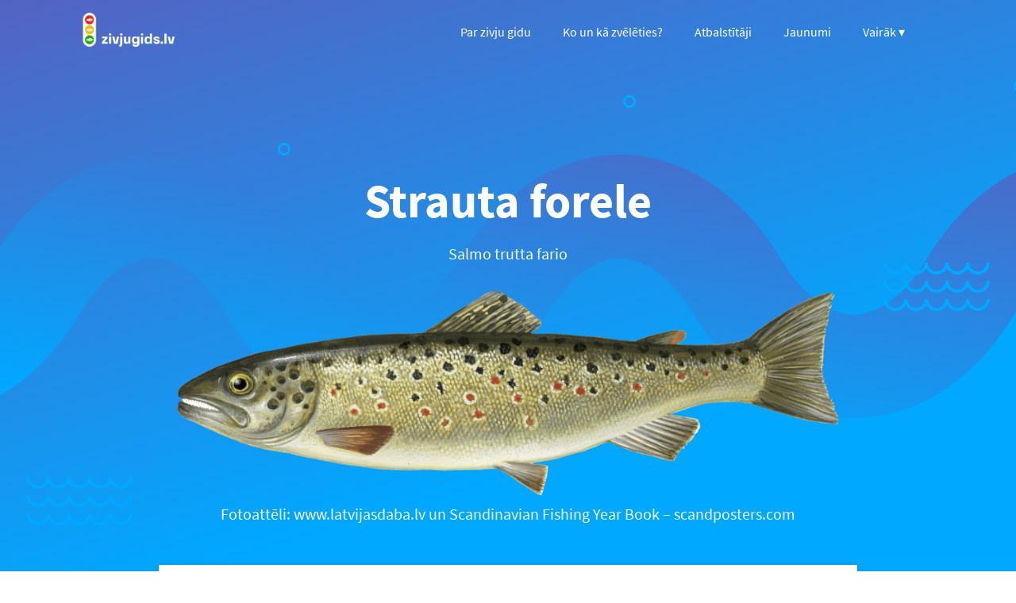

--- FILE ---
content_type: text/html; charset=utf-8
request_url: https://zivjugids.lv/zivis/strauta-forele
body_size: 8288
content:
<!DOCTYPE html>
<html class="public" lang="lv">
<head prefix="og: http://ogp.me/ns#">

  
<!--[if IE]><meta http-equiv="X-UA-Compatible" content="IE=edge"><![endif]-->


<meta http-equiv="Content-Type" content="text/html; charset=utf-8">
<meta name="viewport" content="width=device-width, initial-scale=1, maximum-scale=1, user-scalable=no">
<meta name="format-detection" content="telephone=no">
<meta name="keywords" content="" />
<meta name="description" content="Ņem talkā zivju gidu un izvēlies zivis un jūras veltes, kuru nozveja un audzēšana ir ilgtspējīga." />

<!-- ARTIFACTS -->



<!-- SCROLLS -->

<link href="/stylesheets/style.min.css?3" media="screen" rel="stylesheet" type="text/css" />



<link rel="stylesheet" href="//static.voog.com/libs/edicy-search/latest/edicy-search.css">

<!--[if IE]><meta http-equiv="X-UA-Compatible" content="IE=edge"><![endif]-->
<title>Strauta forele | Ko un kā zvēlēties? | zivjugids.lv</title>




<meta property="og:type" content="website">
<meta property="og:url" content="https://zivjugids.lv/zivis">
<meta property="og:title" content="">
<meta property="og:site_name" content="zivjugids.lv">





  <meta property="og:image" content="https://zivjugids.lv/photos/65289314_378462116133064_6855693198069596160_o_large.jpg">
  <meta property="og:image:type" content="image/jpeg">
  <meta property="og:image:width" content="1280">
  <meta property="og:image:height" content="531">






  <meta property="og:description" content="Ņem talkā zivju gidu un izvēlies zivis un jūras veltes, kuru nozveja un audzēšana ir ilgtspējīga.">
  <meta name="description" content="Ņem talkā zivju gidu un izvēlies zivis un jūras veltes, kuru nozveja un audzēšana ir ilgtspējīga.">







  <link href="/stylesheets/_styles.css?v=2" media="screen" rel="stylesheet" type="text/css" />

</head>

<body class="specimen-page">

  <nav class="topbar">
  <div class="logo"><a href="/lv"><img src="/images/logo-zivjugids.png"/></a></div>
  <menu>
    <li class="close"><svg viewBox="0 0 32 32"><path d="M17.4,16l14.3,14.3l-1.4,1.4L16,17.4L1.7,31.7l-1.4-1.4L14.6,16L0.3,1.7l1.4-1.4L16,14.6L30.3,0.3l1.4,1.4L17.4,16z"></path></svg></li>
    
    
      <li><a class="" href="/par">Par zivju gidu</a></li>
    
      <li><a class="active" href="/zivis">Ko un kā zvēlēties?</a></li>
    
      <li><a class="" href="/atbalstitaji">Atbalstītāji</a></li>
    
      <li><a class="" href="/jaunumi">Jaunumi</a></li>
    
      <li><a class="" href="/zvejas-metodes">Zvejas metodes</a></li>
    
      <li><a class="" href="/kontakti">Kontakti</a></li>
    
      <li><a class="" href="/ko-izveleties">Ko izvēlēties?</a></li>
    
  </menu>
  <div class="menu-opener button button--small">Izvēlne</div>
  <div class="button button--search button--small" data-action="openSearch"><span>Izvēlies zivju sugu</span></div>
  <div class="search" data-action="openSearch">Izvēlies zivju sugu</div>
</nav>
  <main>
    <header data-section="hero">
      <div class="row">
        <div class="col-l6 col-push-l1 col-m8">
          <div class="text text--medium">

            <h1>Strauta forele</h1>
            <p>Salmo trutta fario</p>
            <figure class="mereand-pilt">
              <img src="//media.voog.com/0000/0046/6916/photos/Forele_small.png" alt="Strauta forele">
              <figcaption><small>Fotoattēli: www.latvijasdaba.lv un Scandinavian Fishing Year Book – scandposters.com</small></figcaption>
            </figure>

          </div>
        </div>
        <div class="gfx">
          <div class="gfx-waves">
<svg viewBox="0 0 134 61">
    <defs><g id="wave"><path d="M4 0c0 6.1 4.9 11 11 11S26 6.1 26 0h4c0 6.1 4.9 11 11 11S52 6.1 52 0h4c0 6.1 4.9 11 11 11S78 6.1 78 0h4c0 6.1 4.9 11 11 11s11-4.9 11-11h4c0 6.1 4.9 11 11 11s11-4.9 11-11h4c0 8.3-6.7 15-15 15-5.6 0-10.4-3-13-7.5-2.6 4.5-7.4 7.5-13 7.5s-10.4-3-13-7.5C77.4 12 72.6 15 67 15s-10.4-3-13-7.5C51.4 12 46.6 15 41 15s-10.4-3-13-7.5C25.4 12 20.6 15 15 15 6.7 15 0 8.3 0 0h4z"/></g></defs>
    <use xlink:href="#wave" x="0" y="46" /><use xlink:href="#wave" x="0" y="23" /><use xlink:href="#wave" x="0" y="0"  />
</svg>
</div>
          <div class="gfx-waves">
<svg viewBox="0 0 134 61">
    <defs><g id="wave"><path d="M4 0c0 6.1 4.9 11 11 11S26 6.1 26 0h4c0 6.1 4.9 11 11 11S52 6.1 52 0h4c0 6.1 4.9 11 11 11S78 6.1 78 0h4c0 6.1 4.9 11 11 11s11-4.9 11-11h4c0 6.1 4.9 11 11 11s11-4.9 11-11h4c0 8.3-6.7 15-15 15-5.6 0-10.4-3-13-7.5-2.6 4.5-7.4 7.5-13 7.5s-10.4-3-13-7.5C77.4 12 72.6 15 67 15s-10.4-3-13-7.5C51.4 12 46.6 15 41 15s-10.4-3-13-7.5C25.4 12 20.6 15 15 15 6.7 15 0 8.3 0 0h4z"/></g></defs>
    <use xlink:href="#wave" x="0" y="46" /><use xlink:href="#wave" x="0" y="23" /><use xlink:href="#wave" x="0" y="0"  />
</svg>
</div>
          <div class="gfx-bubble"><svg xmlns="http://www.w3.org/2000/svg" viewBox="0 0 16 16"><path d="M8 16c-4.4 0-8-3.6-8-8s3.6-8 8-8 8 3.6 8 8-3.6 8-8 8zM8 3C5.2 3 3 5.2 3 8s2.2 5 5 5 5-2.2 5-5-2.2-5-5-5z"></path></svg></div>
          <div class="gfx-bubble"><svg xmlns="http://www.w3.org/2000/svg" viewBox="0 0 16 16"><path d="M8 16c-4.4 0-8-3.6-8-8s3.6-8 8-8 8 3.6 8 8-3.6 8-8 8zM8 3C5.2 3 3 5.2 3 8s2.2 5 5 5 5-2.2 5-5-2.2-5-5-5z"></path></svg></div>
          <div class="gfx-bubble"><svg xmlns="http://www.w3.org/2000/svg" viewBox="0 0 16 16"><path d="M8 16c-4.4 0-8-3.6-8-8s3.6-8 8-8 8 3.6 8 8-3.6 8-8 8zM8 3C5.2 3 3 5.2 3 8s2.2 5 5 5 5-2.2 5-5-2.2-5-5-5z"></path></svg></div>
        </div>
      </div>
    </header>
  </main>


  <div class="container">

    
    
    <div class="content">

        <div class="specimen__nav">
        
          
            

            

            

            
          

          <a class="specimen__nav-link specimen__nav-link-previous" href="/zivis/silke"><div class="icon"><svg xmlns="http://www.w3.org/2000/svg" viewBox="0 0 24 24"><path d="M0 0h24v24H0z" fill="none"/><path d="M20 11H7.83l5.59-5.59L12 4l-8 8 8 8 1.41-1.41L7.83 13H20v-2z"/></svg></div></a>
          <a class="specimen__nav-link specimen__nav-link-next" href="/zivis/sudrabkarusa"><div class="icon"><svg xmlns="http://www.w3.org/2000/svg" viewBox="0 0 24 24"><path d="M0 0h24v24H0z" fill="none"/><path d="M12 4l-1.41 1.41L16.17 11H4v2h12.17l-5.58 5.59L12 20l8-8z"/></svg></div></a>
        </div>


      <div class="section section__two">
        <div class="wrap">
          <div class="specimen__info">

            <!--
            <div class="row specimen__row-one">
              <div class="column">
                <div class="specimen__title">Strauta forele</div>
                <div class="specimen__latin">Salmo trutta fario</div>
              </div>
            </div>
            -->

            <div class="row specimen__row-two">

              <div class="specimen__column specimen__column-one">
                <div class="row specimen__indicators">
                  
                  <div class="row">
                    <div class="specimen__cell indicator"><div class="specimens__indicator red"></div></div>
                    <div class="specimen__cell indicator-text"><div class="text fixtext"><b>Neēdiet!</b> <div style="text-align: justify;">
















Ja nozvejota savvaļā –
dabiskās strauta foreļu populācijas ir apdraudētas vides izmaiņu (HES
aizsprostu; bebru, Amerikas ūdeļu ietekmes; lauksaimniecības piesārņojuma) un
pārzvejas dēļ.



</div></div></div>
                  </div>
                  
                  
                  
                  <div class="row">
                    <div class="specimen__cell indicator"><div class="specimens__indicator green"></div></div>
                    <div class="specimen__cell indicator-text"><div class="text fixtext"><b>Ēdiet uz veselību!</b> <div style="text-align: justify;">Ja audzēta akvakultūrā Latvijā vai Austrijā.</div></div></div>
                  </div>
                  
                </div>
              </div>

              <div class="specimen__column specimen__column-two hide-handheld">
                <div class="specimen__description">


















<p style="text-align: justify;"><b>Strauta
forele</b> ir plaši izplatīta suga visā pasaulē; Latvijā sastopama lielākajā daļā
mazo upju, mazāk Zemgalē. Saldūdens zivs, dzīvo straujās ūdenstecēs, kur
skābekļa saturs ir augsts. Barojas ar kukaiņiem, to kāpuriem un zivīm.
Minimālais nozvejas garums ir 35 cm, taču pasaulē maksimālais reģistrētais
garums ir 140 cm. Aptuvenais dzīves ilgums ir vismaz 10 gadi.</p>





</div>
                <div class="specimen__extra"></div>
              </div>

            </div>
          
          </div>
          
          
          <div class="specimen__description hide-desktop">
            <div class="text">


















<p style="text-align: justify;"><b>Strauta
forele</b> ir plaši izplatīta suga visā pasaulē; Latvijā sastopama lielākajā daļā
mazo upju, mazāk Zemgalē. Saldūdens zivs, dzīvo straujās ūdenstecēs, kur
skābekļa saturs ir augsts. Barojas ar kukaiņiem, to kāpuriem un zivīm.
Minimālais nozvejas garums ir 35 cm, taču pasaulē maksimālais reģistrētais
garums ir 140 cm. Aptuvenais dzīves ilgums ir vismaz 10 gadi.</p>





</div>
            <div class="specimen__extra"></div>
          </div>
          
        </div>
      </div>

    </div>

    <footer data-section="footer">
  <div class="row">
    <div class="col-full">
      <div class="text--medium">
        

<p>Pasaules Dabas Fonda Zivju gids ir sagatavots, izmantojot WWF materiālus. Vairāk lasi <a href="https://wwf.panda.org/get_involved/live_green/out_shopping/seafood_guides/methodology.cfm" target="_self"><span style="color: rgb(0, 127, 255);">šeit</span></a><span style="font-size: 1.25rem;">.</span><br></p><p><span style="font-size: 1.25rem;">Sazinies ar mums info@pdf.lv<br></span></p>


      </div>
    </div>
  </div>
</footer>

  </div>
  <div id="scrollTop"></div>

  <!-- SPELLS -->
<script src="https://ajax.googleapis.com/ajax/libs/jquery/3.1.1/jquery.min.js"></script>
<script src="/javascripts/modernizr-custom.min.js"></script>
<script>var editmode = false;</script>
<script src="/javascripts/main.min.js"></script>

<script src="//static.voog.com/libs/picturefill/1.9.1/picturefill.min.js"></script>


  <script src="//static.voog.com/libs/edicy-search/latest/edicy-search.js"></script>
  <script>
    var search = new VoogSearch($('.search__form').get(0), {
      per_page: 10,
      lang: 'lv',
      sideclick: true,
      mobileModeWidth: 480,
      updateOnKeypress: true,
      minQueryLength: 0,
      showTick: false,
      types: 'element',
      noResults: "Tulemusi ei leitud",
      resultTpl: '<a href="[[url]]" class="search__result"><h2 class="title">[[title]]</h2></a>',
      resultsContainer: $('.search .search__results').get(0)
    });
  </script>




<script type="text/javascript">
var _ews = _ews || {"_account":"A-466916-1","_tzo":"7200"};

(function() {
  var s = document.createElement('script'); s.type = 'text/javascript'; s.async = true;
  s.src = 'https://s.voog.com/_tr-v1.js';
  (
    document.getElementsByTagName('head')[0] ||
    document.getElementsByTagName('body')[0]
  ).appendChild(s);
})();
</script>
<!-- Global site tag (gtag.js) - Google Analytics -->
<script async src="https://www.googletagmanager.com/gtag/js?id=UA-91195140-2"></script>
<script>
  window.dataLayer = window.dataLayer || [];
  function gtag(){dataLayer.push(arguments);}
  gtag('js', new Date());

  gtag('config', 'UA-91195140-2');
</script>

  <script>
  
    var fixtext = document.querySelectorAll('.fixtext');
    
    fixtext.forEach(fixSpaces)
  
    function fixSpaces(item) {
      var str = item.innerHTML,
          res = str.replace(/&nbsp;/g, " ");
      item.innerHTML = res;
    }

  </script>

  <section class="site-search">
  <div class="search-box">
    <input id="mereannid" type="text" placeholder="Atrodiet zivis..." width="1">
    <div class="autocompleteSuggestions">
      <div class="group">Mēs rekomendējam</div>
    </div>
    <div class="close">
      <svg viewBox="0 0 32 32">
        <path d="M17.4,16l14.3,14.3l-1.4,1.4L16,17.4L1.7,31.7l-1.4-1.4L14.6,16L0.3,1.7l1.4-1.4L16,14.6L30.3,0.3l1.4,1.4L17.4,16z"></path>
      </svg>
    </div>
  </div>
</section>
  <script>

  var mereannid = [
  
    { label: 'Asaris', url: 'https://zivjugids.lv//ko-izveleties/asaris' },
  
    { label: 'Asaris', url: 'https://zivjugids.lv//zivis/asaris' },
  
    { label: 'Zutis', url: 'https://zivjugids.lv//ko-izveleties/zutis' },
  
    { label: 'Zutis', url: 'https://zivjugids.lv//zivis/zutis' },
  
    { label: 'Ēdamais krabis ', url: 'https://zivjugids.lv//ko-izveleties/edamais-krabis' },
  
    { label: 'Ēdamais krabis ', url: 'https://zivjugids.lv//zivis/edamais-krabis' },
  
    { label: 'Menca', url: 'https://zivjugids.lv//zivis/menca' },
  
    { label: 'Menca', url: 'https://zivjugids.lv//ko-izveleties/menca' },
  
    { label: 'Aļaskas pollaks vai Mintajs', url: 'https://zivjugids.lv//zivis/pollaks-jeb-mintajs' },
  
    { label: 'Aļaskas pollaks vai Mintajs', url: 'https://zivjugids.lv//ko-izveleties/pollaks-jeb-mintajs' },
  
    { label: 'Plekstes jeb butes ', url: 'https://zivjugids.lv//zivis/bute' },
  
    { label: 'Plekstes jeb butes ', url: 'https://zivjugids.lv//ko-izveleties/bute' },
  
    { label: 'Līdaka', url: 'https://zivjugids.lv//zivis/lidaka' },
  
    { label: 'Līdaka', url: 'https://zivjugids.lv//ko-izveleties/lidaka' },
  
    { label: 'Zandarts', url: 'https://zivjugids.lv//zivis/zandarts' },
  
    { label: 'Zandarts', url: 'https://zivjugids.lv//ko-izveleties/zandarts' },
  
    { label: 'Haizivis', url: 'https://zivjugids.lv//zivis/haizivs' },
  
    { label: 'Haizivis', url: 'https://zivjugids.lv//ko-izveleties/haizivs' },
  
    { label: 'Atlantijas vilkzivis', url: 'https://zivjugids.lv//zivis/vilkzivis' },
  
    { label: 'Atlantijas vilkzivis', url: 'https://zivjugids.lv//ko-izveleties/vilkzivis' },
  
    { label: 'Makruroni', url: 'https://zivjugids.lv//zivis/makruroni' },
  
    { label: 'Makruroni', url: 'https://zivjugids.lv//ko-izveleties/makruroni' },
  
    { label: 'Paltuss ', url: 'https://zivjugids.lv//zivis/paltuss' },
  
    { label: 'Paltuss ', url: 'https://zivjugids.lv//ko-izveleties/paltuss' },
  
    { label: 'Pikša', url: 'https://zivjugids.lv//zivis/piksa' },
  
    { label: 'Pikša', url: 'https://zivjugids.lv//ko-izveleties/piksa' },
  
    { label: 'Heks', url: 'https://zivjugids.lv//zivis/heks' },
  
    { label: 'Heks', url: 'https://zivjugids.lv//ko-izveleties/heks' },
  
    { label: 'Raja', url: 'https://zivjugids.lv//zivis/raja' },
  
    { label: 'Raja', url: 'https://zivjugids.lv//ko-izveleties/raja' },
  
    { label: 'Vēdzele', url: 'https://zivjugids.lv//zivis/vedzele' },
  
    { label: 'Vēdzele', url: 'https://zivjugids.lv//ko-izveleties/vedzele' },
  
    { label: 'Lasis', url: 'https://zivjugids.lv//zivis/lasis' },
  
    { label: 'Lasis', url: 'https://zivjugids.lv//ko-izveleties/lasis' },
  
    { label: 'Taimiņš', url: 'https://zivjugids.lv//zivis/taimins' },
  
    { label: 'Taimiņš', url: 'https://zivjugids.lv//ko-izveleties/taimins' },
  
    { label: 'Brosme', url: 'https://zivjugids.lv//zivis/brosme' },
  
    { label: 'Brosme', url: 'https://zivjugids.lv//ko-izveleties/brosme' },
  
    { label: 'Jūras līdaka', url: 'https://zivjugids.lv//zivis/juraslidaka' },
  
    { label: 'Jūras līdaka', url: 'https://zivjugids.lv//ko-izveleties/juraslidaka' },
  
    { label: 'Makrele jeb skumbrija', url: 'https://zivjugids.lv//zivis/makrele' },
  
    { label: 'Makrele jeb skumbrija', url: 'https://zivjugids.lv//ko-izveleties/makrele' },
  
    { label: 'Makšķerniekzivs jeb jūrasvelns ', url: 'https://zivjugids.lv//zivis/jurasvelns' },
  
    { label: 'Makšķerniekzivs jeb jūrasvelns ', url: 'https://zivjugids.lv//ko-izveleties/jurasvelns' },
  
    { label: 'Akmeņplekste jeb āte', url: 'https://zivjugids.lv//zivis/akmenplekste' },
  
    { label: 'Akmeņplekste jeb āte', url: 'https://zivjugids.lv//ko-izveleties/akmenplekste' },
  
    { label: 'Varavīksnes forele', url: 'https://zivjugids.lv//zivis/varaviksnes-forele' },
  
    { label: 'Varavīksnes forele', url: 'https://zivjugids.lv//ko-izveleties/varaviksnes-forele' },
  
    { label: 'Jūras zeltplekste', url: 'https://zivjugids.lv//zivis/zeltplekste' },
  
    { label: 'Jūras zeltplekste', url: 'https://zivjugids.lv//ko-izveleties/zeltplekste' },
  
    { label: 'Saida', url: 'https://zivjugids.lv//zivis/saida' },
  
    { label: 'Saida', url: 'https://zivjugids.lv//ko-izveleties/saida' },
  
    { label: 'Sīga', url: 'https://zivjugids.lv//zivis/siga' },
  
    { label: 'Sīga', url: 'https://zivjugids.lv//ko-izveleties/siga' },
  
    { label: 'Repsis', url: 'https://zivjugids.lv//zivis/repsis' },
  
    { label: 'Repsis', url: 'https://zivjugids.lv//ko-izveleties/repsis' },
  
    { label: 'Siļķe (reņģe)', url: 'https://zivjugids.lv//zivis/silke' },
  
    { label: 'Siļķe (reņģe)', url: 'https://zivjugids.lv//ko-izveleties/silke' },
  
    { label: 'Zaķzivs, jūras zaķis', url: 'https://zivjugids.lv//zivis/zakzivs' },
  
    { label: 'Zaķzivs, jūras zaķis', url: 'https://zivjugids.lv//ko-izveleties/zakzivs' },
  
    { label: 'Parastā jūrasmēle ', url: 'https://zivjugids.lv//zivis/jurasmele' },
  
    { label: 'Parastā jūrasmēle ', url: 'https://zivjugids.lv//ko-izveleties/jurasmele' },
  
    { label: 'Brētliņa', url: 'https://zivjugids.lv//zivis/bretlina' },
  
    { label: 'Brētliņa', url: 'https://zivjugids.lv//ko-izveleties/bretlina' },
  
    { label: 'Zobenzivs', url: 'https://zivjugids.lv//zivis/zobenzivs' },
  
    { label: 'Zobenzivs', url: 'https://zivjugids.lv//ko-izveleties/zobenzivs' },
  
    { label: 'Nīlas tilapija', url: 'https://zivjugids.lv//zivis/tilapija' },
  
    { label: 'Nīlas tilapija', url: 'https://zivjugids.lv//ko-izveleties/tilapija' },
  
    { label: 'Merlangs', url: 'https://zivjugids.lv//zivis/merlangs' },
  
    { label: 'Merlangs', url: 'https://zivjugids.lv//ko-izveleties/merlangs' },
  
    { label: 'Ziemeļu ēdamgliemene jeb mīdija ', url: 'https://zivjugids.lv//zivis/ziemelu-edamgliemene-jeb-midija' },
  
    { label: 'Ziemeļu ēdamgliemene jeb mīdija ', url: 'https://zivjugids.lv//ko-izveleties/ziemelu-edamgliemene-jeb-midija' },
  
    { label: 'Austere', url: 'https://zivjugids.lv//zivis/austere' },
  
    { label: 'Austere', url: 'https://zivjugids.lv//ko-izveleties/austere' },
  
    { label: 'Lielā ķemmīšgliemene', url: 'https://zivjugids.lv//zivis/kemmisgliemene' },
  
    { label: 'Lielā ķemmīšgliemene', url: 'https://zivjugids.lv//ko-izveleties/kemmisgliemene' },
  
    { label: 'Galvkāji – astoņkāji', url: 'https://zivjugids.lv//zivis/astonkaji' },
  
    { label: 'Galvkāji – astoņkāji', url: 'https://zivjugids.lv//ko-izveleties/astonkaji' },
  
    { label: 'Sarkanasari', url: 'https://zivjugids.lv//zivis/sarkanasaris' },
  
    { label: 'Sarkanasari', url: 'https://zivjugids.lv//ko-izveleties/sarkanasaris' },
  
    { label: 'Tunzivs: zilā tunzivs', url: 'https://zivjugids.lv//zivis/zila-tunzivs' },
  
    { label: 'Tunzivs: zilā tunzivs', url: 'https://zivjugids.lv//ko-izveleties/zila-tunzivs' },
  
    { label: 'Eiropas omārs ', url: 'https://zivjugids.lv//zivis/eiropas-omars' },
  
    { label: 'Eiropas omārs ', url: 'https://zivjugids.lv//ko-izveleties/eiropas-omars' },
  
    { label: 'Saldūdens vēži', url: 'https://zivjugids.lv//zivis/vezi' },
  
    { label: 'Saldūdens vēži', url: 'https://zivjugids.lv//ko-izveleties/vezi' },
  
    { label: 'Garnele: Ziemeļu garnele', url: 'https://zivjugids.lv//zivis/garnele' },
  
    { label: 'Garnele: Ziemeļu garnele', url: 'https://zivjugids.lv//ko-izveleties/garnele' },
  
    { label: 'Apaļais jūrasgrundulis', url: 'https://zivjugids.lv//zivis/apalais-jurasgrundulis' },
  
    { label: 'Apaļais jūrasgrundulis', url: 'https://zivjugids.lv//ko-izveleties/apalais-jurasgrundulis' },
  
    { label: 'Vimba', url: 'https://zivjugids.lv//zivis/vimba-1' },
  
    { label: 'Vimba', url: 'https://zivjugids.lv//ko-izveleties/vimba-1' },
  
    { label: 'Rauda', url: 'https://zivjugids.lv//zivis/rauda' },
  
    { label: 'Rauda', url: 'https://zivjugids.lv//ko-izveleties/rauda' },
  
    { label: 'Plaudis', url: 'https://zivjugids.lv//zivis/plaudis' },
  
    { label: 'Plaudis', url: 'https://zivjugids.lv//ko-izveleties/plaudis' },
  
    { label: 'Sudrabkarūsa', url: 'https://zivjugids.lv//zivis/sudrabkarusa' },
  
    { label: 'Sudrabkarūsa', url: 'https://zivjugids.lv//ko-izveleties/sudrabkarusa' },
  
    { label: 'Salaka', url: 'https://zivjugids.lv//zivis/salaka-1' },
  
    { label: 'Salaka', url: 'https://zivjugids.lv//ko-izveleties/salaka-1' },
  
    { label: 'Anšovs', url: 'https://zivjugids.lv//zivis/ansovs' },
  
    { label: 'Anšovs', url: 'https://zivjugids.lv//ko-izveleties/ansovs' },
  
    { label: 'Tunzivs: svītrainā tunzivs', url: 'https://zivjugids.lv//zivis/svitraina-tunzivs' },
  
    { label: 'Tunzivs: svītrainā tunzivs', url: 'https://zivjugids.lv//ko-izveleties/svitraina-tunzivs' },
  
    { label: 'Tunzivs: garspuru tunzivs', url: 'https://zivjugids.lv//zivis/garspuru-tunzivs' },
  
    { label: 'Tunzivs: garspuru tunzivs', url: 'https://zivjugids.lv//ko-izveleties/garspuru-tunzivs' },
  
    { label: 'Tunzivs: dzeltenspuru tunzivs', url: 'https://zivjugids.lv//zivis/dzeltenspuru-tunzivs' },
  
    { label: 'Tunzivs: dzeltenspuru tunzivs', url: 'https://zivjugids.lv//ko-izveleties/dzeltenspuru-tunzivs' },
  
    { label: 'Tunzivs: garastes tunzivs', url: 'https://zivjugids.lv//zivis/garastes-tunzivs' },
  
    { label: 'Tunzivs: garastes tunzivs', url: 'https://zivjugids.lv//ko-izveleties/garastes-tunzivs' },
  
    { label: 'Alata', url: 'https://zivjugids.lv//zivis/alata' },
  
    { label: 'Alata', url: 'https://zivjugids.lv//ko-izveleties/alata' },
  
    { label: 'Karpa', url: 'https://zivjugids.lv//zivis/karpa' },
  
    { label: 'Karpa', url: 'https://zivjugids.lv//ko-izveleties/karpa' },
  
    { label: 'Ķīsis', url: 'https://zivjugids.lv//zivis/kisis' },
  
    { label: 'Ķīsis', url: 'https://zivjugids.lv//ko-izveleties/kisis' },
  
    { label: 'Līnis', url: 'https://zivjugids.lv//zivis/linis' },
  
    { label: 'Līnis', url: 'https://zivjugids.lv//ko-izveleties/linis' },
  
    { label: 'Salate', url: 'https://zivjugids.lv//zivis/salate' },
  
    { label: 'Salate', url: 'https://zivjugids.lv//ko-izveleties/salate' },
  
    { label: 'Sams', url: 'https://zivjugids.lv//zivis/sams' },
  
    { label: 'Sams', url: 'https://zivjugids.lv//ko-izveleties/sams' },
  
    { label: 'Sapals', url: 'https://zivjugids.lv//zivis/sapals' },
  
    { label: 'Sapals', url: 'https://zivjugids.lv//ko-izveleties/sapals' },
  
    { label: 'Strauta forele', url: 'https://zivjugids.lv//zivis/strauta-forele' },
  
    { label: 'Strauta forele', url: 'https://zivjugids.lv//ko-izveleties/strauta-forele' },
  
    { label: 'Upes nēģis', url: 'https://zivjugids.lv//zivis/upes-negis' },
  
    { label: 'Upes nēģis', url: 'https://zivjugids.lv//ko-izveleties/upes-negis' },
  
    { label: 'Galvkāji – kalmāri ', url: 'https://zivjugids.lv//zivis/kalmari' },
  
    { label: 'Galvkāji – kalmāri ', url: 'https://zivjugids.lv//ko-izveleties/kalmari' },
  
    { label: 'Garnele: Tropu garneles', url: 'https://zivjugids.lv//zivis/tigergarnele' },
  
    { label: 'Garnele: Tropu garneles', url: 'https://zivjugids.lv//ko-izveleties/tigergarnele' },
  
    { label: 'Jūrasasaris jeb labraks', url: 'https://zivjugids.lv//zivis/jurasasaris' },
  
    { label: 'Jūrasasaris jeb labraks', url: 'https://zivjugids.lv//ko-izveleties/jurasasaris' },
  
    { label: 'Kamčatkas jeb karaliskais krabis', url: 'https://zivjugids.lv//zivis/karaliskais-krabis' },
  
    { label: 'Kamčatkas jeb karaliskais krabis', url: 'https://zivjugids.lv//ko-izveleties/karaliskais-krabis' },
  
    { label: 'Norvēģijas omārs', url: 'https://zivjugids.lv//zivis/norvegijas-omars' },
  
    { label: 'Norvēģijas omārs', url: 'https://zivjugids.lv//ko-izveleties/norvegijas-omars' },
  
    { label: 'Arktikas palija', url: 'https://zivjugids.lv//zivis/arktikas-palija' },
  
    { label: 'Arktikas palija', url: 'https://zivjugids.lv//ko-izveleties/arktikas-palija' },
  
    { label: 'Pangasija', url: 'https://zivjugids.lv//zivis/pangasija' },
  
    { label: 'Pangasija', url: 'https://zivjugids.lv//ko-izveleties/pangasija' },
  
    { label: 'Zeltainā jūraskarūsa jeb dorada', url: 'https://zivjugids.lv//zivis/zeltaina-juraskarusa-jeb-dorada' },
  
    { label: 'Zeltainā jūraskarūsa jeb dorada', url: 'https://zivjugids.lv//ko-izveleties/zeltaina-juraskarusa-jeb-dorada' },
  
    { label: 'Tunzivs: lielacu tunzivs', url: 'https://zivjugids.lv//zivis/tunzivs-lielacu-tunzivs' },
  
    { label: 'Tunzivs: lielacu tunzivs', url: 'https://zivjugids.lv//ko-izveleties/tunzivs-lielacu-tunzivs' },
  
    { label: 'Sardīne', url: 'https://zivjugids.lv//zivis/sardine' },
  
    { label: 'Sardīne', url: 'https://zivjugids.lv//ko-izveleties/sardine' },
  
    { label: 'Sarkanā plekste', url: 'https://zivjugids.lv//zivis/sarkana-plekste' },
  
    { label: 'Sarkanā plekste', url: 'https://zivjugids.lv//ko-izveleties/sarkana-plekste' },
  
    { label: 'Vējzivs', url: 'https://zivjugids.lv//zivis/vejzivs' },
  
    { label: 'Vējzivs', url: 'https://zivjugids.lv//ko-izveleties/vejzivs' },
  
  ];
  var mereannidLatin = [
  
    { label: 'Perca fluviatilis', url: 'https://zivjugids.lv//ko-izveleties/asaris' },
  
    { label: 'Perca fluviatilis', url: 'https://zivjugids.lv//zivis/asaris' },
  
    { label: 'Anguilla anguilla', url: 'https://zivjugids.lv//ko-izveleties/zutis' },
  
    { label: 'Anguilla anguilla', url: 'https://zivjugids.lv//zivis/zutis' },
  
    { label: 'Cancer pagurus', url: 'https://zivjugids.lv//ko-izveleties/edamais-krabis' },
  
    { label: 'Cancer pagurus', url: 'https://zivjugids.lv//zivis/edamais-krabis' },
  
    { label: 'Gadus morhua ', url: 'https://zivjugids.lv//zivis/menca' },
  
    { label: 'Gadus morhua ', url: 'https://zivjugids.lv//ko-izveleties/menca' },
  
    { label: 'Theragra chalcogramma', url: 'https://zivjugids.lv//zivis/pollaks-jeb-mintajs' },
  
    { label: 'Theragra chalcogramma', url: 'https://zivjugids.lv//ko-izveleties/pollaks-jeb-mintajs' },
  
    { label: 'Platichthys flesus un Pl. solemdaly', url: 'https://zivjugids.lv//zivis/bute' },
  
    { label: 'Platichthys flesus un Pl. solemdaly', url: 'https://zivjugids.lv//ko-izveleties/bute' },
  
    { label: 'Esox lucius', url: 'https://zivjugids.lv//zivis/lidaka' },
  
    { label: 'Esox lucius', url: 'https://zivjugids.lv//ko-izveleties/lidaka' },
  
    { label: 'Sander lucioperca', url: 'https://zivjugids.lv//zivis/zandarts' },
  
    { label: 'Sander lucioperca', url: 'https://zivjugids.lv//ko-izveleties/zandarts' },
  
    { label: 'Elasmobranchii spp., Squalus acanthias', url: 'https://zivjugids.lv//zivis/haizivs' },
  
    { label: 'Elasmobranchii spp., Squalus acanthias', url: 'https://zivjugids.lv//ko-izveleties/haizivs' },
  
    { label: 'Anarhichas lupus', url: 'https://zivjugids.lv//zivis/vilkzivis' },
  
    { label: 'Anarhichas lupus', url: 'https://zivjugids.lv//ko-izveleties/vilkzivis' },
  
    { label: 'Macruronus spp. ', url: 'https://zivjugids.lv//zivis/makruroni' },
  
    { label: 'Macruronus spp. ', url: 'https://zivjugids.lv//ko-izveleties/makruroni' },
  
    { label: 'Hippoglossus hippoglossus, Reinhardtius hippoglossoides', url: 'https://zivjugids.lv//zivis/paltuss' },
  
    { label: 'Hippoglossus hippoglossus, Reinhardtius hippoglossoides', url: 'https://zivjugids.lv//ko-izveleties/paltuss' },
  
    { label: 'Melanogrammus aeglefinus', url: 'https://zivjugids.lv//zivis/piksa' },
  
    { label: 'Melanogrammus aeglefinus', url: 'https://zivjugids.lv//ko-izveleties/piksa' },
  
    { label: 'Merluccius merluccius, Merluccius hubbsi, Merluccius productus, Merluccius australis, Merluccius paradoxus', url: 'https://zivjugids.lv//zivis/heks' },
  
    { label: 'Merluccius merluccius, Merluccius hubbsi, Merluccius productus, Merluccius australis, Merluccius paradoxus', url: 'https://zivjugids.lv//ko-izveleties/heks' },
  
    { label: 'Raja clavata', url: 'https://zivjugids.lv//zivis/raja' },
  
    { label: 'Raja clavata', url: 'https://zivjugids.lv//ko-izveleties/raja' },
  
    { label: 'Lota lota', url: 'https://zivjugids.lv//zivis/vedzele' },
  
    { label: 'Lota lota', url: 'https://zivjugids.lv//ko-izveleties/vedzele' },
  
    { label: 'Salmo salar (t.sk. Oncorhynchus tshawytscha, Oncorhynchus gorbuscha)', url: 'https://zivjugids.lv//zivis/lasis' },
  
    { label: 'Salmo salar (t.sk. Oncorhynchus tshawytscha, Oncorhynchus gorbuscha)', url: 'https://zivjugids.lv//ko-izveleties/lasis' },
  
    { label: 'Salmo trutta', url: 'https://zivjugids.lv//zivis/taimins' },
  
    { label: 'Salmo trutta', url: 'https://zivjugids.lv//ko-izveleties/taimins' },
  
    { label: 'Brosme brosme', url: 'https://zivjugids.lv//zivis/brosme' },
  
    { label: 'Brosme brosme', url: 'https://zivjugids.lv//ko-izveleties/brosme' },
  
    { label: 'Molva molva', url: 'https://zivjugids.lv//zivis/juraslidaka' },
  
    { label: 'Molva molva', url: 'https://zivjugids.lv//ko-izveleties/juraslidaka' },
  
    { label: 'Scomber scombrus', url: 'https://zivjugids.lv//zivis/makrele' },
  
    { label: 'Scomber scombrus', url: 'https://zivjugids.lv//ko-izveleties/makrele' },
  
    { label: 'Lophius piscatorius', url: 'https://zivjugids.lv//zivis/jurasvelns' },
  
    { label: 'Lophius piscatorius', url: 'https://zivjugids.lv//ko-izveleties/jurasvelns' },
  
    { label: 'Scophthalmus maximus ', url: 'https://zivjugids.lv//zivis/akmenplekste' },
  
    { label: 'Scophthalmus maximus ', url: 'https://zivjugids.lv//ko-izveleties/akmenplekste' },
  
    { label: 'Oncorhynchus mykiss', url: 'https://zivjugids.lv//zivis/varaviksnes-forele' },
  
    { label: 'Oncorhynchus mykiss', url: 'https://zivjugids.lv//ko-izveleties/varaviksnes-forele' },
  
    { label: 'Pleuronectes platessa', url: 'https://zivjugids.lv//zivis/zeltplekste' },
  
    { label: 'Pleuronectes platessa', url: 'https://zivjugids.lv//ko-izveleties/zeltplekste' },
  
    { label: 'Pollachius virens', url: 'https://zivjugids.lv//zivis/saida' },
  
    { label: 'Pollachius virens', url: 'https://zivjugids.lv//ko-izveleties/saida' },
  
    { label: 'Coregonus lavaretus', url: 'https://zivjugids.lv//zivis/siga' },
  
    { label: 'Coregonus lavaretus', url: 'https://zivjugids.lv//ko-izveleties/siga' },
  
    { label: 'Coregonus albula', url: 'https://zivjugids.lv//zivis/repsis' },
  
    { label: 'Coregonus albula', url: 'https://zivjugids.lv//ko-izveleties/repsis' },
  
    { label: 'Clupea harengus (Clupea harengus membras)', url: 'https://zivjugids.lv//zivis/silke' },
  
    { label: 'Clupea harengus (Clupea harengus membras)', url: 'https://zivjugids.lv//ko-izveleties/silke' },
  
    { label: 'Cyclopterus lumpus', url: 'https://zivjugids.lv//zivis/zakzivs' },
  
    { label: 'Cyclopterus lumpus', url: 'https://zivjugids.lv//ko-izveleties/zakzivs' },
  
    { label: 'Solea solea', url: 'https://zivjugids.lv//zivis/jurasmele' },
  
    { label: 'Solea solea', url: 'https://zivjugids.lv//ko-izveleties/jurasmele' },
  
    { label: 'Sprattus sprattus', url: 'https://zivjugids.lv//zivis/bretlina' },
  
    { label: 'Sprattus sprattus', url: 'https://zivjugids.lv//ko-izveleties/bretlina' },
  
    { label: 'Xiphias gladius', url: 'https://zivjugids.lv//zivis/zobenzivs' },
  
    { label: 'Xiphias gladius', url: 'https://zivjugids.lv//ko-izveleties/zobenzivs' },
  
    { label: 'Oreochromis niloticus', url: 'https://zivjugids.lv//zivis/tilapija' },
  
    { label: 'Oreochromis niloticus', url: 'https://zivjugids.lv//ko-izveleties/tilapija' },
  
    { label: 'Merlangius merlangus', url: 'https://zivjugids.lv//zivis/merlangs' },
  
    { label: 'Merlangius merlangus', url: 'https://zivjugids.lv//ko-izveleties/merlangs' },
  
    { label: 'Mytilus edulis', url: 'https://zivjugids.lv//zivis/ziemelu-edamgliemene-jeb-midija' },
  
    { label: 'Mytilus edulis', url: 'https://zivjugids.lv//ko-izveleties/ziemelu-edamgliemene-jeb-midija' },
  
    { label: 'Ostrea spp (Ostrea edulis;  Crassostrea gigas)', url: 'https://zivjugids.lv//zivis/austere' },
  
    { label: 'Ostrea spp (Ostrea edulis;  Crassostrea gigas)', url: 'https://zivjugids.lv//ko-izveleties/austere' },
  
    { label: 'Pecten spp (Pecten maximus)', url: 'https://zivjugids.lv//zivis/kemmisgliemene' },
  
    { label: 'Pecten spp (Pecten maximus)', url: 'https://zivjugids.lv//ko-izveleties/kemmisgliemene' },
  
    { label: 'Octopoda spp (Octopus vulgaris)', url: 'https://zivjugids.lv//zivis/astonkaji' },
  
    { label: 'Octopoda spp (Octopus vulgaris)', url: 'https://zivjugids.lv//ko-izveleties/astonkaji' },
  
    { label: 'Sebastes marinus, Sebastes mentella, Sebastes alutus', url: 'https://zivjugids.lv//zivis/sarkanasaris' },
  
    { label: 'Sebastes marinus, Sebastes mentella, Sebastes alutus', url: 'https://zivjugids.lv//ko-izveleties/sarkanasaris' },
  
    { label: 'Thunnus thynnus', url: 'https://zivjugids.lv//zivis/zila-tunzivs' },
  
    { label: 'Thunnus thynnus', url: 'https://zivjugids.lv//ko-izveleties/zila-tunzivs' },
  
    { label: 'Homarus gammarus (Homarus americanus)', url: 'https://zivjugids.lv//zivis/eiropas-omars' },
  
    { label: 'Homarus gammarus (Homarus americanus)', url: 'https://zivjugids.lv//ko-izveleties/eiropas-omars' },
  
    { label: 'Astacus astacus ', url: 'https://zivjugids.lv//zivis/vezi' },
  
    { label: 'Astacus astacus ', url: 'https://zivjugids.lv//ko-izveleties/vezi' },
  
    { label: 'Pandalus borealis', url: 'https://zivjugids.lv//zivis/garnele' },
  
    { label: 'Pandalus borealis', url: 'https://zivjugids.lv//ko-izveleties/garnele' },
  
    { label: 'Neogobius melanostomus', url: 'https://zivjugids.lv//zivis/apalais-jurasgrundulis' },
  
    { label: 'Neogobius melanostomus', url: 'https://zivjugids.lv//ko-izveleties/apalais-jurasgrundulis' },
  
    { label: 'Vimba vimba', url: 'https://zivjugids.lv//zivis/vimba-1' },
  
    { label: 'Vimba vimba', url: 'https://zivjugids.lv//ko-izveleties/vimba-1' },
  
    { label: 'Rutilus rutilus', url: 'https://zivjugids.lv//zivis/rauda' },
  
    { label: 'Rutilus rutilus', url: 'https://zivjugids.lv//ko-izveleties/rauda' },
  
    { label: 'Abramis brama', url: 'https://zivjugids.lv//zivis/plaudis' },
  
    { label: 'Abramis brama', url: 'https://zivjugids.lv//ko-izveleties/plaudis' },
  
    { label: 'Carassius auratus', url: 'https://zivjugids.lv//zivis/sudrabkarusa' },
  
    { label: 'Carassius auratus', url: 'https://zivjugids.lv//ko-izveleties/sudrabkarusa' },
  
    { label: 'Osmerus eperlanus', url: 'https://zivjugids.lv//zivis/salaka-1' },
  
    { label: 'Osmerus eperlanus', url: 'https://zivjugids.lv//ko-izveleties/salaka-1' },
  
    { label: 'Engraulis encrasicolus', url: 'https://zivjugids.lv//zivis/ansovs' },
  
    { label: 'Engraulis encrasicolus', url: 'https://zivjugids.lv//ko-izveleties/ansovs' },
  
    { label: 'Katsuwonus pelamis', url: 'https://zivjugids.lv//zivis/svitraina-tunzivs' },
  
    { label: 'Katsuwonus pelamis', url: 'https://zivjugids.lv//ko-izveleties/svitraina-tunzivs' },
  
    { label: 'Thunnus alalunga ', url: 'https://zivjugids.lv//zivis/garspuru-tunzivs' },
  
    { label: 'Thunnus alalunga ', url: 'https://zivjugids.lv//ko-izveleties/garspuru-tunzivs' },
  
    { label: 'Thunnus albacares', url: 'https://zivjugids.lv//zivis/dzeltenspuru-tunzivs' },
  
    { label: 'Thunnus albacares', url: 'https://zivjugids.lv//ko-izveleties/dzeltenspuru-tunzivs' },
  
    { label: 'Thunnus tonggol', url: 'https://zivjugids.lv//zivis/garastes-tunzivs' },
  
    { label: 'Thunnus tonggol', url: 'https://zivjugids.lv//ko-izveleties/garastes-tunzivs' },
  
    { label: 'Thymallus thymallus', url: 'https://zivjugids.lv//zivis/alata' },
  
    { label: 'Thymallus thymallus', url: 'https://zivjugids.lv//ko-izveleties/alata' },
  
    { label: 'Cyprinus carpio', url: 'https://zivjugids.lv//zivis/karpa' },
  
    { label: 'Cyprinus carpio', url: 'https://zivjugids.lv//ko-izveleties/karpa' },
  
    { label: 'Gymnocephalus cernua', url: 'https://zivjugids.lv//zivis/kisis' },
  
    { label: 'Gymnocephalus cernua', url: 'https://zivjugids.lv//ko-izveleties/kisis' },
  
    { label: 'Tinca tinca', url: 'https://zivjugids.lv//zivis/linis' },
  
    { label: 'Tinca tinca', url: 'https://zivjugids.lv//ko-izveleties/linis' },
  
    { label: 'Aspius aspius', url: 'https://zivjugids.lv//zivis/salate' },
  
    { label: 'Aspius aspius', url: 'https://zivjugids.lv//ko-izveleties/salate' },
  
    { label: 'Silurus glanis (t.sk. Clarias gariepinus)', url: 'https://zivjugids.lv//zivis/sams' },
  
    { label: 'Silurus glanis (t.sk. Clarias gariepinus)', url: 'https://zivjugids.lv//ko-izveleties/sams' },
  
    { label: 'Leuciscus cephalus', url: 'https://zivjugids.lv//zivis/sapals' },
  
    { label: 'Leuciscus cephalus', url: 'https://zivjugids.lv//ko-izveleties/sapals' },
  
    { label: 'Salmo trutta fario', url: 'https://zivjugids.lv//zivis/strauta-forele' },
  
    { label: 'Salmo trutta fario', url: 'https://zivjugids.lv//ko-izveleties/strauta-forele' },
  
    { label: 'Lampetra fluviatilis', url: 'https://zivjugids.lv//zivis/upes-negis' },
  
    { label: 'Lampetra fluviatilis', url: 'https://zivjugids.lv//ko-izveleties/upes-negis' },
  
    { label: 'Decapodiformes spp. (Dosidicus gigas, Loligo vulgaris)', url: 'https://zivjugids.lv//zivis/kalmari' },
  
    { label: 'Decapodiformes spp. (Dosidicus gigas, Loligo vulgaris)', url: 'https://zivjugids.lv//ko-izveleties/kalmari' },
  
    { label: 'Penaeus modon (tīģergarnele)', url: 'https://zivjugids.lv//zivis/tigergarnele' },
  
    { label: 'Penaeus modon (tīģergarnele)', url: 'https://zivjugids.lv//ko-izveleties/tigergarnele' },
  
    { label: 'Dicentrarchus labrax', url: 'https://zivjugids.lv//zivis/jurasasaris' },
  
    { label: 'Dicentrarchus labrax', url: 'https://zivjugids.lv//ko-izveleties/jurasasaris' },
  
    { label: 'Paralithodes camtschaticus ', url: 'https://zivjugids.lv//zivis/karaliskais-krabis' },
  
    { label: 'Paralithodes camtschaticus ', url: 'https://zivjugids.lv//ko-izveleties/karaliskais-krabis' },
  
    { label: 'Nephrops norvegicus', url: 'https://zivjugids.lv//zivis/norvegijas-omars' },
  
    { label: 'Nephrops norvegicus', url: 'https://zivjugids.lv//ko-izveleties/norvegijas-omars' },
  
    { label: 'Salvelinus alpinus', url: 'https://zivjugids.lv//zivis/arktikas-palija' },
  
    { label: 'Salvelinus alpinus', url: 'https://zivjugids.lv//ko-izveleties/arktikas-palija' },
  
    { label: 'Pangasiidae sp.', url: 'https://zivjugids.lv//zivis/pangasija' },
  
    { label: 'Pangasiidae sp.', url: 'https://zivjugids.lv//ko-izveleties/pangasija' },
  
    { label: 'Sparus aurata', url: 'https://zivjugids.lv//zivis/zeltaina-juraskarusa-jeb-dorada' },
  
    { label: 'Sparus aurata', url: 'https://zivjugids.lv//ko-izveleties/zeltaina-juraskarusa-jeb-dorada' },
  
    { label: 'Thunnus obesus', url: 'https://zivjugids.lv//zivis/tunzivs-lielacu-tunzivs' },
  
    { label: 'Thunnus obesus', url: 'https://zivjugids.lv//ko-izveleties/tunzivs-lielacu-tunzivs' },
  
    { label: 'Sardina pilchardus', url: 'https://zivjugids.lv//zivis/sardine' },
  
    { label: 'Sardina pilchardus', url: 'https://zivjugids.lv//ko-izveleties/sardine' },
  
    { label: 'Glyptocephalus cynoglossus', url: 'https://zivjugids.lv//zivis/sarkana-plekste' },
  
    { label: 'Glyptocephalus cynoglossus', url: 'https://zivjugids.lv//ko-izveleties/sarkana-plekste' },
  
    { label: 'Belone belone', url: 'https://zivjugids.lv//zivis/vejzivs' },
  
    { label: 'Belone belone', url: 'https://zivjugids.lv//ko-izveleties/vejzivs' },
  
  ];



  var otsingSoovitame = [
  
    { label: 'Asaris', url: 'https://zivjugids.lv//ko-izveleties/asaris' },
  
    { label: 'Asaris', url: 'https://zivjugids.lv//zivis/asaris' },
  
    { label: 'Plekstes jeb butes ', url: 'https://zivjugids.lv//zivis/bute' },
  
    { label: 'Plekstes jeb butes ', url: 'https://zivjugids.lv//ko-izveleties/bute' },
  
    { label: 'Līdaka', url: 'https://zivjugids.lv//zivis/lidaka' },
  
    { label: 'Līdaka', url: 'https://zivjugids.lv//ko-izveleties/lidaka' },
  
    { label: 'Zandarts', url: 'https://zivjugids.lv//zivis/zandarts' },
  
    { label: 'Zandarts', url: 'https://zivjugids.lv//ko-izveleties/zandarts' },
  
    { label: 'Brētliņa', url: 'https://zivjugids.lv//zivis/bretlina' },
  
    { label: 'Brētliņa', url: 'https://zivjugids.lv//ko-izveleties/bretlina' },
  
    { label: 'Plaudis', url: 'https://zivjugids.lv//zivis/plaudis' },
  
    { label: 'Plaudis', url: 'https://zivjugids.lv//ko-izveleties/plaudis' },
  
  ];


</script>
<script src="/javascripts/glide.min.js"></script>
<script src="/javascripts/autocomplete.min.js"></script>
<script src="/javascripts/app.js?v=2"></script>

<script src="//static.voog.com/libs/picturefill/1.9.1/picturefill.min.js"></script>

<script type="text/javascript">
var _ews = _ews || {"_account":"A-466916-1","_tzo":"7200"};

(function() {
  var s = document.createElement('script'); s.type = 'text/javascript'; s.async = true;
  s.src = 'https://s.voog.com/_tr-v1.js';
  (
    document.getElementsByTagName('head')[0] ||
    document.getElementsByTagName('body')[0]
  ).appendChild(s);
})();
</script>
<!-- Global site tag (gtag.js) - Google Analytics -->
<script async src="https://www.googletagmanager.com/gtag/js?id=UA-91195140-2"></script>
<script>
  window.dataLayer = window.dataLayer || [];
  function gtag(){dataLayer.push(arguments);}
  gtag('js', new Date());

  gtag('config', 'UA-91195140-2');
</script>
  

</body>
</html>

--- FILE ---
content_type: text/css
request_url: https://zivjugids.lv/stylesheets/style.min.css?3
body_size: 5056
content:
@font-face{font-family:"Source Sans Pro";font-style:normal;font-weight:300;src:url("../assets/SourceSansPro-Light.woff2") format("woff2"),url("../assets/SourceSansPro-Light.woff") format("woff")}@font-face{font-family:"Source Sans Pro";font-style:italic;font-weight:300;src:url("../assets/SourceSansPro-LightItalic.woff2") format("woff2"),url("../assets/SourceSansPro-LightItalic.woff") format("woff")}@font-face{font-family:"Source Sans Pro";font-style:normal;font-weight:400;src:url("../assets/SourceSansPro-Regular.woff2") format("woff2"),url("../assets/SourceSansPro-Regular.wof") format("wof")}@font-face{font-family:"Source Sans Pro";font-style:italic;font-weight:400;src:url("../assets/SourceSansPro-Italic.woff2") format("woff2"),url("../assets/SourceSansPro-Italic.woff") format("woff")}@font-face{font-family:"Source Sans Pro";font-style:normal;font-weight:700;src:url("../assets/SourceSansPro-Bold.woff2") format("woff2"),url("../assets/SourceSansPro-Bold.woff") format("woff")}@-webkit-keyframes expandNav{0%{width:0}100%{width:calc(100% - 60px)}}@keyframes expandNav{0%{width:0}100%{width:calc(100% - 60px)}}html,body,div,span,applet,object,iframe,h1,h2,h3,h4,h5,h6,p,blockquote,pre,a,abbr,acronym,address,big,cite,code,del,dfn,em,img,ins,kbd,q,s,samp,small,strike,strong,sub,sup,tt,var,b,u,i,center,dl,dt,dd,ol,ul,li,fieldset,form,label,legend,table,caption,tbody,tfoot,thead,tr,th,td,article,aside,canvas,details,embed,figure,figcaption,footer,header,hgroup,menu,nav,output,ruby,section,summary,time,mark,audio,video{margin:0;padding:0;border:0;font-size:100%;font:inherit;vertical-align:baseline}article,aside,details,figcaption,figure,footer,header,hgroup,menu,nav,section{display:block}html{height:100%}body{color:#252525;font-family:"Source Sans Pro",sans-serif;font-weight:300;font-size:17px;line-height:21px}body:after{content:"";position:fixed;left:0;top:0;width:100%;height:100%;background:rgba(0,0,0,0.5);z-index:99;opacity:0;visibility:hidden;-webkit-transition:opacity .2s linear,visibility .2s linear;-o-transition:opacity .2s linear,visibility .2s linear;transition:opacity .2s linear,visibility .2s linear}@media screen and (max-width:768px) and (min-aspect-ratio:13/9){body{overflow:hidden}}@media screen and (min-width:768px){body{font-size:20px;line-height:32px}}ol,ul{list-style:none}blockquote,q{quotes:none}blockquote:before,blockquote:after,q:before,q:after{content:"";content:none}*:focus{outline:0}a{display:inline-block;text-decoration:none;-webkit-transition:all .222s linear;-o-transition:all .222s linear;transition:all .222s linear}b{font-weight:700}i{font-style:italic}.fade-in{opacity:0}h1{font-size:28px;line-height:32px;font-weight:700}@media screen and (min-width:768px){.page-title{line-height:60px}}p{margin:0 0 40px}.italic{font-style:italic}img{display:block;max-width:100%;height:auto}.noscroll{overflow:hidden}.container{opacity:0;position:relative}.wrap{position:relative;max-width:1125px;margin:0 auto}@media screen and (max-width:767px){.wrap{padding:0 20px}}@media screen and (min-width:768px) and (max-width:1024px){.wrap{padding:0 25px}}@media screen and (min-width:1024px){.wrap{padding:0 35px}}.text a{color:#00a8ff}.text p:last-child{margin:0}@media screen and (max-width:767px){.hide-handheld{display:none}}@media screen and (min-width:768px){.hide-medium{display:none}}@media screen and (min-width:1024px){.hide-desktop{display:none}}.mobile-item{display:block}@media screen and (min-width:768px){.mobile-item{display:none !important}}.header{display:-webkit-box;display:-webkit-flex;display:-ms-flexbox;display:flex;position:fixed;left:0;top:0;right:0;height:80px;background-color:#00a8ff;z-index:99}@media screen and (max-width:767px){.header{height:50px}}@media screen and (min-width:768px) and (max-width:1024px){.header{height:60px}}@media screen and (min-width:1024px){.header{height:80px}}.header .row{-webkit-box-flex:1;-webkit-flex:1;-ms-flex:1;flex:1;-webkit-box-align:center;-webkit-align-items:center;-ms-flex-align:center;align-items:center}@media screen and (max-width:767px){.header .row{padding:0 15px}}@media screen and (min-width:768px){.header .row{padding:0 25px}}@media screen and (min-width:1024px){.header .row{padding:0 35px}}.header .column{display:-webkit-box;display:-webkit-flex;display:-ms-flexbox;display:flex;-webkit-flex-wrap:wrap;-ms-flex-wrap:wrap;flex-wrap:wrap;-webkit-box-align:center;-webkit-align-items:center;-ms-flex-align:center;align-items:center;width:50%}.header .column-one{-webkit-box-pack:start;-webkit-justify-content:flex-start;-ms-flex-pack:start;justify-content:flex-start}@media screen and (min-width:768px) and (max-width:1024px){.header .column-one{-webkit-box-flex:1;-webkit-flex:1;-ms-flex:1;flex:1}}.header .column-two{display:-webkit-box;display:-webkit-flex;display:-ms-flexbox;display:flex;-webkit-box-pack:end;-webkit-justify-content:flex-end;-ms-flex-pack:end;justify-content:flex-end}@media screen and (min-width:768px) and (max-width:1024px){.header .column-two{-webkit-box-flex:1;-webkit-flex:1 100%;-ms-flex:1 100%;flex:1 100%}}@media screen and (max-width:767px){.header .menu{display:none}}.header .menu__link{margin:0 25px 0 0}.header .menu__link:hover{border-bottom:1px solid #fff}.header .menu__link.current{border-bottom:1px solid #fff}@media screen and (max-width:767px){.header .toggle__search{display:none}}.header .misc{position:absolute;bottom:-10px;left:0;right:0;z-index:-1}.footer{padding:40px 0;background-color:#cef}@media screen and (min-width:768px){.footer{background-image:url("../images/misc-waves-left.png"),url("../images/misc-waves-right.png");background-repeat:no-repeat;background-position:top -50px left 25%,bottom -50px right 25%;background-size:42px 99px}}.footer .text{text-align:center}@media screen and (max-width:767px){.content{padding-top:50px;padding-bottom:20px}}@media screen and (min-width:768px) and (max-width:1024px){.content{padding-top:60px;padding-bottom:25px}}@media screen and (min-width:1024px){.content{padding-top:80px;padding-bottom:35px}}.section{position:relative;height:100%;overflow:hidden}.row{display:-webkit-box;display:-webkit-flex;display:-ms-flexbox;display:flex;-webkit-flex-wrap:wrap;-ms-flex-wrap:wrap;flex-wrap:wrap}.show-overlay{position:fixed}.show-overlay:after{opacity:1;visibility:visible;-webkit-transition:opacity .2s;-o-transition:opacity .2s;transition:opacity .2s}.loader{opacity:0;position:fixed;top:50%;left:50%;width:106px;height:106px;background:url("../assets/loading.gif") center center no-repeat;background-size:cover;-webkit-transform:translate(-50%,-50%);-ms-transform:translate(-50%,-50%);transform:translate(-50%,-50%);text-indent:-100%}.loader.loading{opacity:1}.loaded .container{opacity:1}.btn-link{display:block}.btn{display:inline-block;position:relative;border:0;border-radius:0;background:transparent;-webkit-transition:all .222s linear;-o-transition:all .222s linear;transition:all .222s linear}.btn-type-1{width:100%;max-width:300px;color:#fff;text-align:center;border:0;background-color:#00a8ff;padding:1em 0}.btn-type-1:hover{background-color:#018dd6}.button{position:relative;display:inline-block;height:65px;line-height:65px;color:white;text-align:center;-webkit-transition:all linear 200ms;-o-transition:all linear 200ms;transition:all linear 200ms}.button.blue{background-color:#00a8ff}.button.blue:hover{background-color:#018dd6}.button.square{width:100%;max-width:315px}.button.round{width:65px;border-radius:50%}.button.round .search-icon{top:17px;right:17px;width:30px;height:30px}.button .search-icon{position:absolute;top:20px;width:25px;height:25px;background-image:url("../assets/ic_search_white_24px.svg");background-size:cover;background-repeat:no-repeat;background-position:center}.button span{display:inline-block}.button .text{margin:0 10px 0 0}input{-webkit-box-sizing:border-box;box-sizing:border-box}table{border-collapse:collapse;border-spacing:0}.toggle{cursor:pointer;-webkit-tap-highlight-color:rgba(0,0,0,0);-webkit-touch-callout:none;-webkit-user-select:none;-moz-user-select:none;-ms-user-select:none;user-select:none}.toggle__search .icon{width:25px;height:25px}.toggle__search svg{fill:#fff}.toggle__search-custom{opacity:0;visiblity:hidden;display:-webkit-box;display:-webkit-flex;display:-ms-flexbox;display:flex;-webkit-box-align:center;-webkit-align-items:center;-ms-flex-align:center;align-items:center;-webkit-box-pack:center;-webkit-justify-content:center;-ms-flex-pack:center;justify-content:center;position:fixed;bottom:25px;right:25px;width:60px;height:60px;border-radius:50%;background-color:#00a8ff;-webkit-transition:all .222s ease-in-out;-o-transition:all .222s ease-in-out;transition:all .222s ease-in-out;z-index:99}.toggle__search-custom.show{opacity:1;visiblity:visible}.toggle__search-custom:hover{background-color:#018dd6}.toggle__history{display:-webkit-box;display:-webkit-flex;display:-ms-flexbox;display:flex;-webkit-flex-wrap:wrap;-ms-flex-wrap:wrap;flex-wrap:wrap;-webkit-box-align:center;-webkit-align-items:center;-ms-flex-align:center;align-items:center;color:#fff;font-size:18px}.toggle__history:hover svg{-webkit-transform:translateX(-5px);-ms-transform:translateX(-5px);transform:translateX(-5px)}.toggle__history .icon{width:24px;height:24px;margin-right:10px}.toggle__history svg{fill:#fff;-webkit-transition:all .222s ease-in-out;-o-transition:all .222s ease-in-out;transition:all .222s ease-in-out}.toggle__menu{display:none;color:#fff;font-size:18px}@media screen and (max-width:767px){.toggle__menu{display:-webkit-box;display:-webkit-flex;display:-ms-flexbox;display:flex;-webkit-box-align:center;-webkit-align-items:center;-ms-flex-align:center;align-items:center}}.toggle__menu .icon{width:35px;height:35px;margin-left:10px}.toggle__menu svg{fill:#fff}.toggle__colors-intro.open .icon{-webkit-transform:rotate(180deg);-ms-transform:rotate(180deg);transform:rotate(180deg)}.toggle__colors-intro .icon{width:25px;height:25px}.toggle__colors-intro svg{fill:#252525}.menu__item{position:relative;display:inline}.menu__link{display:inline-block;color:#fff;font-size:18px;margin:0 0 1em}.nav{display:none;position:fixed;top:0;right:0;bottom:0;width:0;height:100%;background-color:#fff;background-image:url("../assets/misc-waves-right-blue.svg"),url("../assets/misc-waves-horizontal-blue.svg");background-repeat:no-repeat;background-position:left 30px top -60px,bottom 60px right 0;z-index:101}.nav.open{display:block;-webkit-animation:expandNav .222s ease-in-out forwards;animation:expandNav .222s ease-in-out forwards}.nav__inner{padding-top:50px}.nav .toggle{display:-webkit-box;display:-webkit-flex;display:-ms-flexbox;display:flex;-webkit-box-align:center;-webkit-align-items:center;-ms-flex-align:center;align-items:center;-webkit-box-pack:center;-webkit-justify-content:center;-ms-flex-pack:center;justify-content:center;position:absolute;top:10px;right:15px;width:30px;height:30px}.nav .toggle .icon{width:30px;height:30px;margin-left:0}.nav .toggle svg{fill:#252525}.nav .menu__link{display:-webkit-box;display:-webkit-flex;display:-ms-flexbox;display:flex;-webkit-box-align:center;-webkit-align-items:center;-ms-flex-align:center;align-items:center;-webkit-box-pack:center;-webkit-justify-content:center;-ms-flex-pack:center;justify-content:center;position:relative;width:100%;height:70px;color:#252525;text-align:center;margin:0}.nav .menu__link:after{content:"";position:absolute;left:20px;right:20px;bottom:0;height:1px;background-color:#eaeaea}.nav .menu__link.current{color:#fff;background-color:#00a8ff}.nav .menu__link.current:after{display:none}.nav .menu__link:hover:after{display:none}.search{display:none;position:fixed;top:0;bottom:0;left:0;right:0;z-index:103;background-color:#cef;background-color:rgba(209,240,255,0.9);background-image:url("../images/misc-waves-right.png"),url("../assets/misc-waves-horizontal-white.svg");background-repeat:no-repeat}@media screen and (min-width:768px){.search{background-position:top center,right center}}.search.open{display:block}.search-container{position:relative;width:90%;margin:0 auto}.search-inner{position:relative;width:100%;max-width:440px;top:150px;margin:0 auto}.search .toggle{position:fixed;top:10px;right:20px;width:30px;height:30px;z-index:101}.search .toggle .icon{width:35px;height:35px}.search .toggle svg{fill:#252525}.search__results{max-height:400px;overflow-y:scroll}.search__result{width:100%}.search__result:hover{background-color:#00a8ff}.search__result:hover .title{color:white}.search__result .title{font-size:24px;color:#252525;font-weight:600;padding:20px 0 20px 54px}.search__field{position:relative}.search-holder{background:white}.search__input{width:100%;height:50px;color:#2d293b;font-size:18px;font-weight:300;border:0;border-bottom:1px solid #e9e9e9;padding:0 54px}.search__btn{width:40px;height:50px;position:absolute;top:0;left:0;border:0;background:transparent}.search__btn .icon{width:25px;height:25px}.search__btn svg{fill:#00a8ff}.specimen-page #openSearch{display:none}.specimen-page #openSearch.hasScrolled{display:block}.voog-search-modal{z-index:103}.no-content .voog-search-modal-results{padding:7px 15px}.alert__orientation{display:none;position:fixed;top:0;bottom:0;left:0;right:0;z-index:104;background:url("../images/misc-turn-your-device.png") center center no-repeat;background-size:cover}@media screen and (max-width:768px) and (min-aspect-ratio:3/2){.alert__orientation{display:block}}.alert__orientation.landscape{display:block}.misc__wave-border{width:100%;height:10px;background-image:url("../assets/misc-pattern-wave.svg");background-position:bottom;background-repeat:repeat-x}@media screen and (max-width:767px){.specimen__row-one{margin-bottom:20px}}@media screen and (min-width:768px){.specimen__row-one{padding:0 30px;margin-bottom:40px}}@media screen and (min-width:768px){.specimen__column{width:50%}}.specimen__column-one .column{width:100%}@media screen and (min-width:768px){.specimen__column-one .text{padding-right:40px}}@media screen and (min-width:768px){.specimen__column-two .text{padding-left:40px}}.specimen__cell{display:-webkit-box;display:-webkit-flex;display:-ms-flexbox;display:flex;-webkit-flex-wrap:wrap;-ms-flex-wrap:wrap;flex-wrap:wrap}@media screen and (max-width:767px){.specimen__cell.indicator{width:30px;height:30px}}@media screen and (min-width:768px){.specimen__cell.indicator{width:40px;height:30px;-webkit-box-align:center;-webkit-align-items:center;-ms-flex-align:center;align-items:center}}.specimen__cell.indicator-text{-webkit-box-flex:1;-webkit-flex:1;-ms-flex:1;flex:1}.specimen__photo{position:absolute}@media screen and (max-width:767px){.specimen__photo{top:50%;left:20px;right:20px;-webkit-transform:translate(0,-50%);-ms-transform:translate(0,-50%);transform:translate(0,-50%)}}@media screen and (min-width:768px){.specimen__photo{position:absolute;top:0;left:50%;width:100%;height:460px;max-width:780px;-webkit-transform:translate(-50%,0);-ms-transform:translate(-50%,0);transform:translate(-50%,0)}}.specimen__photo__img{width:100%;height:100%;-o-object-fit:contain;object-fit:contain}.specimen__photo-disclaimer{position:absolute;color:#999;font-size:16px;font-style:italic}@media screen and (max-width:767px){.specimen__photo-disclaimer{left:20px;bottom:20px}}@media screen and (min-width:768px){.specimen__photo-disclaimer{left:50%;bottom:90px;width:100%;max-width:945px;-webkit-transform:translateX(-50%);-ms-transform:translateX(-50%);transform:translateX(-50%)}}.specimen__info{position:relative;background-color:#fff;-webkit-box-shadow:0 4px 11px rgba(0,0,0,0.17);box-shadow:0 4px 11px rgba(0,0,0,0.17);z-index:2}@media screen and (max-width:767px){.specimen__info{top:-20px;padding:25px 15px}}@media screen and (min-width:768px){.specimen__info{top:-90px;max-width:880px;padding:50px 30px;margin:0 auto}}.specimen__indicators .row{width:100%;margin-bottom:20px}.specimen__title{font-weight:700;padding-bottom:10px}@media screen and (max-width:767px){.specimen__title{font-size:30px;line-height:1}}@media screen and (min-width:768px){.specimen__title{font-size:60px;line-height:1}}.specimen__latin{font-style:italic}@media screen and (min-width:768px){.specimen__latin{font-size:30px;line-height:1}}.specimen__nav{position:absolute;top:0;left:0;right:0;z-index:2}@media screen and (max-width:767px){.specimen__nav{top:20px}}@media screen and (min-width:768px){.specimen__nav{left:50%;top:35px;width:100%;max-width:1120px;-webkit-transform:translateX(-50%);-ms-transform:translateX(-50%);transform:translateX(-50%)}}.specimen__nav-link{display:-webkit-box;display:-webkit-flex;display:-ms-flexbox;display:flex;-webkit-box-align:center;-webkit-align-items:center;-ms-flex-align:center;align-items:center;-webkit-box-pack:center;-webkit-justify-content:center;-ms-flex-pack:center;justify-content:center;position:absolute;width:48px;height:48px;background-color:#fff}.specimen__nav-link-previous{left:0}.specimen__nav-link-previous:hover svg{-webkit-transform:translateX(-4px);-ms-transform:translateX(-4px);transform:translateX(-4px)}.specimen__nav-link-next{right:0}.specimen__nav-link-next:hover svg{-webkit-transform:translateX(4px);-ms-transform:translateX(4px);transform:translateX(4px)}.specimen__nav .icon{width:24px;height:24px}.specimen__nav svg{fill:#252525;-webkit-transition:all .222s ease-in-out;-o-transition:all .222s ease-in-out;transition:all .222s ease-in-out}.specimens{display:-webkit-box;display:-webkit-flex;display:-ms-flexbox;display:flex;-webkit-flex-wrap:wrap;-ms-flex-wrap:wrap;flex-wrap:wrap}@media screen and (min-width:768px){.specimens{width:100%;max-width:1080px;-webkit-box-pack:justify;-webkit-justify-content:space-between;-ms-flex-pack:justify;justify-content:space-between;margin:0 auto}}.specimens__item{position:relative;border-bottom:1px solid #fff;background-color:#cef;background-image:url("../images/misc-waves-left.png"),url("../images/misc-waves-right.png");background-repeat:no-repeat;background-position:top -20px right 20px,bottom -20px left 70px;background-size:43px 99px;overflow:hidden}@media screen and (max-width:767px){.specimens__item{width:100%;height:auto;min-height:150px;background-position:top -50px right 20px,bottom -50px left 70px}}@media screen and (min-width:768px){.specimens__item{width:calc(50% - 10px);height:220px;float:left;margin:0 5px 10px 0}}.specimens__item:hover,.specimens__item:focus{background-image:url("../images/misc-waves-left.gif"),url("../images/misc-waves-right.gif")}.specimens__item:hover .specimens__photo__img,.specimens__item:focus .specimens__photo__img{-webkit-transform:scale(1.1);-ms-transform:scale(1.1);transform:scale(1.1)}.specimens__link{position:absolute;top:0;left:0;right:0;bottom:0;-webkit-box-sizing:border-box;box-sizing:border-box}.specimens__row{display:-webkit-box;display:-webkit-flex;display:-ms-flexbox;display:flex;-webkit-flex-wrap:wrap;-ms-flex-wrap:wrap;flex-wrap:wrap;height:100%}.specimens__column{display:-webkit-box;display:-webkit-flex;display:-ms-flexbox;display:flex;position:relative}.specimens__column-one{width:50px}.specimens__column-two{-webkit-box-flex:1;-webkit-flex:1;-ms-flex:1;flex:1}.specimens__photo{display:-webkit-box;display:-webkit-flex;display:-ms-flexbox;display:flex;position:absolute;-webkit-box-pack:end;-webkit-justify-content:flex-end;-ms-flex-pack:end;justify-content:flex-end;top:0;left:0;right:0;bottom:0}@media screen and (max-width:767px){.specimens__photo{-webkit-box-align:center;-webkit-align-items:center;-ms-flex-align:center;align-items:center}}@media screen and (min-width:768px){.specimens__photo{-webkit-box-align:end;-webkit-align-items:flex-end;-ms-flex-align:end;align-items:flex-end}}.specimens__photo__img{-o-object-fit:contain;object-fit:contain;-webkit-transition:all .222s ease-in-out;-o-transition:all .222s ease-in-out;transition:all .222s ease-in-out}@media screen and (max-width:767px){.specimens__photo__img{width:70%;margin-right:-90px}}@media screen and (max-width:320px){.specimens__photo__img{width:50%;margin-right:-60px}}@media screen and (min-width:768px){.specimens__photo__img{width:50%;height:100%;margin-bottom:-20px}}.specimens__content{-webkit-box-flex:1;-webkit-flex:1;-ms-flex:1;flex:1;position:relative;border-left:1px solid #fff;z-index:1}@media screen and (min-width:768px){.specimens__content{margin:20px 0}}.specimens__text{word-break:break-word;padding-top:20px;padding-bottom:20px;padding-left:20px}@media screen and (max-width:767px){.specimens__text{padding-right:100px}}@media screen and (min-width:768px){.specimens__text{padding-right:50px}}.specimens__title{color:#252525;font-size:40px;line-height:1;font-weight:700}@media screen and (max-width:767px){.specimens__title{font-size:23px;line-height:1.2}}@media screen and (min-width:768px){.specimens__title{text-shadow:-3px -3px 0 #cef,3px -3px 0 #cef,-3px 3px 0 #cef,3px 3px 0 #cef}}.specimens__latin{color:#252525;font-size:22px;line-height:1.2;font-style:italic;font-weight:300}@media screen and (max-width:767px){.specimens__latin{font-size:15px}}@media screen and (min-width:768px){.specimens__latin{padding-right:50%}}.specimens__indicators{display:-webkit-box;display:-webkit-flex;display:-ms-flexbox;display:flex;-webkit-box-align:center;-webkit-align-items:center;-ms-flex-align:center;align-items:center;-webkit-flex-wrap:wrap;-ms-flex-wrap:wrap;flex-wrap:wrap;-webkit-box-orient:vertical;-webkit-box-direction:normal;-webkit-flex-direction:column;-ms-flex-direction:column;flex-direction:column;-webkit-box-pack:center;-webkit-justify-content:center;-ms-flex-pack:center;justify-content:center;-webkit-box-flex:1;-webkit-flex:1;-ms-flex:1;flex:1}.specimens .specimens__indicator{margin:0 0 10px}.specimens__filter{position:relative;display:-webkit-box;display:-webkit-flex;display:-ms-flexbox;display:flex;-webkit-box-orient:horizontal;-webkit-box-direction:normal;-webkit-flex-direction:row;-ms-flex-direction:row;flex-direction:row;-webkit-box-align:center;-webkit-align-items:center;-ms-flex-align:center;align-items:center;-webkit-box-pack:justify;-webkit-justify-content:space-between;-ms-flex-pack:justify;justify-content:space-between}@media screen and (min-width:768px){.specimens__filter{width:300px;margin:0 auto}}.specimens__filter-helper{line-height:1}.specimens__filter-indicators{display:-webkit-box;display:-webkit-flex;display:-ms-flexbox;display:flex;-webkit-box-align:center;-webkit-align-items:center;-ms-flex-align:center;align-items:center}.specimens__filter .specimens__indicator{width:25px;height:25px;margin:0 3px;background-repeat:no-repeat;background-position:center;background-size:20px 20px}.specimens__filter .specimens__indicator.default{width:22px;height:22px;border-color:#252525}.specimens__filter .specimens__indicator.default.current{background-image:url("../assets/ic_check_black_24px.svg")}.specimens__filter .specimens__indicator.current{background-image:url("../assets/ic_check_white_24px.svg")}.specimens__indicator{display:inline-block;width:15px;height:15px;border-radius:50%}.specimens__indicator.default{background:transparent;border:2px solid #b7b7b7}.specimens__indicator.red{background:#fa1405}.specimens__indicator.yellow{background:#ffde00}.specimens__indicator.green{background:#7ce742}@media screen and (min-width:768px){.front-page .content{padding-bottom:0}}.front-page .section__one{background-image:url("../images/bg-front-handheld.png");background-size:cover;background-repeat:no-repeat;background-position:center;overflow:hidden}@media screen and (max-width:767px){.front-page .section__one{padding:20px 0 60px}}@media screen and (min-width:768px){.front-page .section__one{height:768px;background-image:url("../images/bg-front.png");padding:60px 0}}.front-page .section__two{display:-webkit-box;display:-webkit-flex;display:-ms-flexbox;display:flex;-webkit-flex-wrap:wrap;-ms-flex-wrap:wrap;flex-wrap:wrap;-webkit-box-align:center;-webkit-align-items:center;-ms-flex-align:center;align-items:center}@media screen and (max-width:767px){.front-page .section__two{padding:45px 0 0}}@media screen and (min-width:768px){.front-page .section__two{background:url("../images/bg-front-bottom.jpg") center no-repeat;background-size:cover;padding:60px 0}}@media screen and (min-width:768px){.front-page .section__two .text{max-width:500px;padding:75px 0;margin:0 auto;color:#fff;text-align:center}}.front-page .section__two .title{padding:50px 0}@media screen and (min-width:768px){.front-page .intro{position:absolute;top:50%;left:50%;width:100%;max-width:850px;-webkit-transform:translate(-50%,-50%);-ms-transform:translate(-50%,-50%);transform:translate(-50%,-50%);z-index:1}}.front-page .intro .graphic{margin:0 auto;min-height:150px;max-width:230px;background-image:url("../assets/slogan-kalafoor.svg");background-repeat:no-repeat;background-position:center;background-size:contain}@media screen and (min-width:768px){.front-page .intro .graphic{padding:75px 0 0;min-height:265px;max-width:380px}}.front-page .intro .row{max-width:600px;margin:0 auto}@media screen and (min-width:768px){.front-page .intro .row{-webkit-box-pack:justify;-webkit-justify-content:space-between;-ms-flex-pack:justify;justify-content:space-between}}@media screen and (max-width:767px){.front-page .intro .column{display:-webkit-box;display:-webkit-flex;display:-ms-flexbox;display:flex;-webkit-box-pack:center;-webkit-justify-content:center;-ms-flex-pack:center;justify-content:center;width:100%;margin-bottom:20px}}@media screen and (min-width:768px){.front-page .intro .column{width:48%}}.front-page .intro .toggle{display:-webkit-box;display:-webkit-flex;display:-ms-flexbox;display:flex;-webkit-box-pack:center;-webkit-justify-content:center;-ms-flex-pack:center;justify-content:center;-webkit-box-align:center;-webkit-align-items:center;-ms-flex-align:center;align-items:center}.front-page .intro .toggle .icon{margin-left:10px}.front-page .intro__logos{position:absolute;top:20px;left:10px}@media screen and (min-width:1024px){.front-page .intro__logos{top:0;left:0}}.front-page .intro__logos__img{width:60px;margin-bottom:10px}@media screen and (max-width:767px){.front-page .intro__logos__img{width:45px}}.front-page .slogan{position:relative;width:100%;padding:50px 0 0}.front-page .headline{font-weight:700;padding:20px 0;text-align:center}@media screen and (min-width:768px){.front-page .headline{font-size:24px;padding:70px 0}}.front-page .toggle__search-custom{display:none}@media screen and (min-width:768px){.common-page .content{padding-bottom:0}}.common-page .hero{position:absolute;top:0;left:0;right:0;height:235px;background-image:url("../images/bg-common-handheld.png");background-repeat:no-repeat;background-position:center;background-size:cover}@media screen and (min-width:768px){.common-page .hero{height:335px;background-image:url("../images/bg-common-desktop.jpg");background-size:cover}}.common-page .common__holder{width:100%;max-width:850px;background-color:#fff;-webkit-box-shadow:0 4px 11px rgba(0,0,0,0.17);box-shadow:0 4px 11px rgba(0,0,0,0.17);margin:0 auto}@media screen and (max-width:767px){.common-page .common__inner{padding:30px 20px}}@media screen and (min-width:768px){.common-page .common__inner{padding:70px 145px}}.common-page .common__title{color:#00a8ff;margin-bottom:15px}@media screen and (max-width:767px){.common-page .common__title{font-size:22.5px;line-height:1.2}}@media screen and (min-width:768px){.common-page .common__title{font-size:60px;line-height:1;margin-bottom:60px}}.common-page .section__one{padding:145px 0 60px}.specimen-page .section__one{background-color:#cef;background-image:url("../images/bg-specimen.png");background-repeat:no-repeat;background-position:center;background-size:contain}@media screen and (max-width:767px){.specimen-page .section__one{height:250px}}@media screen and (min-width:768px){.specimen-page .section__one{height:550px}}.specimen-page .section__two{overflow:visible}.specimens-page{background-image:url("../images/bg-body-desktop.png");background-repeat:no-repeat;background-position:center;background-size:cover}.specimens-page .section__one{position:relative;width:100%;max-width:1120px;background-color:#f5f5f5;margin:0 auto}@media screen and (max-width:767px){.specimens-page .section__one{padding:20px 0}}@media screen and (min-width:768px){.specimens-page .section__one{padding:35px 0}}@media screen and (max-width:767px){.specimens-page .section__one .column{width:100%}}@media screen and (min-width:768px){.specimens-page .section__one .column{width:50%}}@media screen and (max-width:767px){.specimens-page .section__one .column-one{margin-bottom:20px}}.specimens-page .section__one .cell{display:-webkit-box;display:-webkit-flex;display:-ms-flexbox;display:flex;-webkit-box-orient:horizontal;-webkit-box-direction:normal;-webkit-flex-direction:row;-ms-flex-direction:row;flex-direction:row}@media screen and (max-width:767px){.specimens-page .section__one .cell{margin-bottom:20px}}@media screen and (min-width:768px){.specimens-page .section__one .cell{margin-bottom:25px}}.specimens-page .section__one .specimens__indicator{-webkit-box-flex:0;-webkit-flex:0 0 15px;-ms-flex:0 0 15px;flex:0 0 15px;margin:5px 0 0}.specimens-page .section__one .text{-webkit-box-flex:1;-webkit-flex:1;-ms-flex:1;flex:1}.specimens-page .section__one .text.two{padding-left:15px}.specimens-page .section__two{padding:20px 0}.edy-editmode .header .edy-cbtn{margin:0 10px !important}.specimen-page.edy-editmode .content .edy-element-thumb-catcher{margin-top:40px}.no-object-fit .image.compat-object-fit{background-repeat:no-repeat;background-position:center center;background-size:contain}.no-object-fit .image.compat-object-fit img{opacity:0;visibility:hidden}


--- FILE ---
content_type: text/css
request_url: https://zivjugids.lv/stylesheets/_styles.css?v=2
body_size: 8378
content:
@charset "UTF-8";
*,
*:before,
*:after {
  -webkit-box-sizing: border-box;
  box-sizing: border-box; }

body {
  color: #252525;
  font: normal normal 16px/1.4 'Source Sans Pro', sans-serif;
  margin: 0; }

main {
  overflow: hidden; }

h1,
.text--xxlarge {
  font-size: 2.5rem;
  line-height: 1.1; }
  @media (min-width: 570px) {
    h1,
    .text--xxlarge {
      font-size: 4.5rem; } }

h2,
.text--xlarge {
  font-size: 2.5rem; }

h3,
.text--large {
  font-size: 1.75rem; }

.text--medium {
  font-size: 1.25rem; }

.button {
  background-color: #252525;
  color: white;
  cursor: pointer;
  display: inline-block;
  height: 4em;
  line-height: 4em;
  padding: 0 1.875em;
  text-decoration: none;
  -webkit-transition: background-color 100ms;
  -o-transition: background-color 100ms;
  transition: background-color 100ms;
  vertical-align: top;
  white-space: nowrap; }
  .button--small {
    height: 3em;
    line-height: 3em;
    padding: 0 1em; }
  .button:hover {
    background-color: #111; }
  .button:active {
    -webkit-transform: translateY(2px);
    -ms-transform: translateY(2px);
    transform: translateY(2px); }
  .button--search {
    background-image: url("../images/icon-search.png");
    background-position: center right 1.875em;
    background-size: 18px 18px;
    background-repeat: no-repeat;
    background-position: center right 1.875em;
    padding-right: 3.75em; }

figure {
  margin: 0;
  padding: 0; }

input {
  background-color: transparent;
  border: none;
  border-radius: 0;
  color: inherit;
  font-family: inherit;
  font-size: inherit; }

.topbar {
  -webkit-box-align: center;
  -ms-flex-align: center;
  align-items: center;
  color: white;
  display: -webkit-box;
  display: -ms-flexbox;
  display: flex;
  position: absolute;
  top: 0;
  left: 50%;
  -webkit-transform: translate3d(-50%, 0, 0);
  transform: translate3d(-50%, 0, 0);
  max-width: 1160px;
  padding: 18px 15px;
  width: 100%;
  z-index: 100; }
  .topbar.sticky {
    -webkit-animation: drop 100ms forwards;
    animation: drop 100ms forwards;
    background-color: #00A8FF;
    -webkit-box-shadow: 50em 0 #00A8FF, -50em 0 #00A8FF;
    box-shadow: 50em 0 #00A8FF, -50em 0 #00A8FF;
    position: fixed; }

@-webkit-keyframes drop {
  from {
    -webkit-transform: translate3d(-50%, -100%, 0);
    transform: translate3d(-50%, -100%, 0); }
  to {
    -webkit-transform: translate3d(-50%, 0, 0);
    transform: translate3d(-50%, 0, 0); } }

@keyframes drop {
  from {
    -webkit-transform: translate3d(-50%, -100%, 0);
    transform: translate3d(-50%, -100%, 0); }
  to {
    -webkit-transform: translate3d(-50%, 0, 0);
    transform: translate3d(-50%, 0, 0); } }
  @media (min-width: 570px) {
    .topbar {
      padding: 1.125em 1.5625em; } }
  @media (min-width: 960px) {
    .topbar {
      padding: 0 2.5em; } }
  .topbar .logo img {
    display: block;
    width: 7.9375em; }
  @media (max-width: 960px) {
    .topbar .logo {
      margin-right: auto; } }
  .topbar .search {
    background: transparent url("../images/icon-search.png") center right/18px 18px no-repeat;
    cursor: pointer;
    padding-right: 1.75rem; }
    @media (max-width: 960px) {
      .topbar .search {
        display: none; } }
  .topbar .menu-opener:after {
    content: '☰';
    margin-left: 10px; }
  @media (max-width: 570px) {
    .topbar .button--search {
      background-position: center right 1em;
      padding-right: 2.125em; }
      .topbar .button--search span {
        display: none; } }
  @media (min-width: 570px) and (max-width: 960px) {
    .topbar .button--search {
      background-position: center right 1em;
      padding-right: 2.75em; } }
  .topbar .menu-opener,
  .topbar .button--search {
    cursor: pointer;
    display: none; }
    @media (max-width: 960px) {
      .topbar .menu-opener,
      .topbar .button--search {
        display: block;
        margin-left: 0.5em; } }
  .topbar menu {
    display: -webkit-box;
    display: -ms-flexbox;
    display: flex;
    margin: 0;
    padding-left: 0; }
    .topbar menu li {
      list-style: none;
      line-height: 3.75em;
      position: relative; }
      .topbar menu li.close {
        display: none; }
    .topbar menu > li a {
      display: block;
      line-height: inherit; }
    @media (max-width: 960px) {
      .topbar menu {
        background-color: white;
        color: #252525;
        -webkit-box-orient: vertical;
        -webkit-box-direction: normal;
        -ms-flex-direction: column;
        flex-direction: column;
        padding-top: 3.75em;
        position: fixed;
        top: 0;
        right: 0;
        text-align: center;
        height: 100vh;
        z-index: 999;
        -webkit-transition: visibility 400ms, -webkit-transform 400ms;
        transition: visibility 400ms, -webkit-transform 400ms;
        -o-transition: transform 400ms, visibility 400ms;
        transition: transform 400ms, visibility 400ms;
        transition: transform 400ms, visibility 400ms, -webkit-transform 400ms;
        -webkit-transform: translateX(100%);
        -ms-transform: translateX(100%);
        transform: translateX(100%);
        visibility: hidden; }
        body.menu-active .topbar menu {
          overflow: scroll;
          pointer-events: auto;
          -webkit-transform: translateX(0%);
          -ms-transform: translateX(0%);
          transform: translateX(0%);
          visibility: visible; }
        .topbar menu a {
          font-size: 1.25em; }
        .topbar menu ol {
          margin: 0;
          padding: 0; }
          .topbar menu ol li {
            list-style: none; }
        .topbar menu li.close {
          cursor: pointer;
          display: block;
          position: absolute;
          top: 0.3125rem;
          right: 0.9375rem; }
          .topbar menu li.close svg {
            fill: currentColor;
            height: 1.25rem;
            width: 1.8125rem; } }
    @media (max-width: 570px) {
      .topbar menu {
        min-width: 17.5em;
        width: 75%; } }
    @media (min-width: 570px) {
      .topbar menu {
        min-width: 17.5em; } }
    @media (min-width: 570px) and (max-width: 960px) {
      .topbar menu {
        width: 50%; } }
    @media (min-width: 960px) {
      .topbar menu {
        margin-left: auto; }
        .topbar menu li {
          line-height: 5em; }
          .topbar menu li.close {
            display: none; }
        .topbar menu > li {
          margin-right: 2.5em; }
          .topbar menu > li a {
            display: block;
            line-height: inherit;
            -webkit-transition: all 200ms;
            -o-transition: all 200ms;
            transition: all 200ms; }
          .topbar menu > li:hover a {
            -webkit-box-shadow: inset 0 0.25em rgba(255, 255, 255, 0.6);
            box-shadow: inset 0 0.25em rgba(255, 255, 255, 0.6); }
          .topbar menu > li.active a {
            -webkit-box-shadow: inset 0 0.25em currentColor;
            box-shadow: inset 0 0.25em currentColor; }
        .topbar menu > li:last-child:hover:before {
          -webkit-box-shadow: inset 0 0.25em rgba(255, 255, 255, 0.6);
          box-shadow: inset 0 0.25em rgba(255, 255, 255, 0.6); }
        .topbar menu > li:last-child:hover ol {
          opacity: 1;
          -webkit-transform: translateY(0);
          -ms-transform: translateY(0);
          transform: translateY(0);
          visibility: visible; }
        .topbar menu > li:last-child:before {
          content: "Vairāk ▾";
          display: block; }
        .topbar menu ol {
          background-color: white;
          color: #252525;
          margin: 0;
          opacity: 0;
          padding: 0.625em 1.25em;
          position: absolute;
          top: 100%;
          left: -1.25em;
          -webkit-transform: translateY(50%);
          -ms-transform: translateY(50%);
          transform: translateY(50%);
          -webkit-transition: all 200ms;
          -o-transition: all 200ms;
          transition: all 200ms;
          visibility: hidden; }
          .topbar menu ol li {
            line-height: 1.4;
            margin: 0.5em 0; }
            .topbar menu ol li a {
              -webkit-box-shadow: none !important;
              box-shadow: none !important; } }
  .topbar a {
    color: currentColor;
    text-decoration: none; }

body.menu-active main {
  opacity: .7;
  -webkit-transition: opacity 300ms;
  -o-transition: opacity 300ms;
  transition: opacity 300ms; }

.row {
  width: 100%;
  padding: 0 15px; }
  .row .col-full {
    -webkit-box-flex: 0;
    -ms-flex: 0 0 100%;
    flex: 0 0 100%; }
  @media (min-width: 570px) {
    .row {
      display: -webkit-box;
      display: -ms-flexbox;
      display: flex;
      max-width: 1160px;
      margin: 0 auto;
      padding: 0 25px; }
      .row--wrap {
        -ms-flex-wrap: wrap;
        flex-wrap: wrap; }
      .row--center {
        -webkit-box-pack: center;
        -ms-flex-pack: center;
        justify-content: center; }
      .row .col-m1 {
        -webkit-box-flex: 0;
        -ms-flex: 0 0 calc(100% / 8);
        flex: 0 0 calc(100% / 8); }
      .row .col-m2 {
        -webkit-box-flex: 0;
        -ms-flex: 0 0 25%;
        flex: 0 0 25%; }
      .row .col-m3 {
        -webkit-box-flex: 0;
        -ms-flex: 0 0 37.5%;
        flex: 0 0 37.5%; }
      .row .col-m4 {
        -webkit-box-flex: 0;
        -ms-flex: 0 0 50%;
        flex: 0 0 50%; }
      .row .col-m5 {
        -webkit-box-flex: 0;
        -ms-flex: 0 0 62.5%;
        flex: 0 0 62.5%; }
      .row .col-m6 {
        -webkit-box-flex: 0;
        -ms-flex: 0 0 75%;
        flex: 0 0 75%; }
      .row .col-m8 {
        -webkit-box-flex: 0;
        -ms-flex: 0 0 100%;
        flex: 0 0 100%; }
      .row .col-push-m1 {
        margin-left: calc(100%/8); }
      .row .col-push-m2 {
        margin-left: calc(100%/4); }
      .row .col-m-push-4 {
        margin-left: 50%; }
      .row .col-pull-m1 {
        margin-right: calc(100%/8); } }
  @media (min-width: 960px) {
    .row {
      padding: 0 40px; }
      .row .col-l1 {
        -webkit-box-flex: 0;
        -ms-flex: 0 0 calc(100% / 8);
        flex: 0 0 calc(100% / 8); }
      .row .col-l2 {
        -webkit-box-flex: 0;
        -ms-flex: 0 0 25%;
        flex: 0 0 25%; }
      .row .col-l4 {
        -webkit-box-flex: 0;
        -ms-flex: 0 0 50%;
        flex: 0 0 50%; }
      .row .col-l5 {
        -webkit-box-flex: 0;
        -ms-flex: 0 0 62.5%;
        flex: 0 0 62.5%; }
      .row .col-l6 {
        -webkit-box-flex: 0;
        -ms-flex: 0 0 75%;
        flex: 0 0 75%; }
      .row .col-l-full {
        -webkit-box-flex: 0;
        -ms-flex: 0 0 100%;
        flex: 0 0 100%; }
      .row .col-push-l1 {
        margin-left: calc(100%/8); }
      .row .col-push-l4 {
        margin-left: 50%; }
      .row .col-pull-l1 {
        margin-right: calc(100%/8); } }

.gfx-waves, .gfx-waves--white, .gfx-waves--lightblue {
  display: block;
  height: 3.8125rem;
  width: 8.375rem; }
  .gfx-waves svg, .gfx-waves--white svg, .gfx-waves--lightblue svg {
    display: block;
    fill: currentColor; }

.gfx-bubble, .gfx-bubble--white, .gfx-bubble--lightblue {
  height: 1rem;
  width: 1rem; }
  .gfx-bubble svg, .gfx-bubble--white svg, .gfx-bubble--lightblue svg {
    display: block;
    fill: currentColor; }

.gfx-waves, .gfx-bubble {
  color: #00BEFF; }

.gfx-waves--white, .gfx-bubble--white {
  color: white; }

.gfx-bubble--lightblue, .gfx-waves--lightblue {
  color: #CCEEFF; }

.gfx-fish {
  background: transparent url(../assets/gfx-fish.svg) center/contain no-repeat;
  display: block;
  height: 12.9375em;
  width: 12.9375em; }

.gfx-bigfish {
  background: transparent url(../images/kala-suur.png) center/contain no-repeat;
  display: block;
  height: 20.4375em;
  width: 58.1875em; }

.gfx-foor {
  background: transparent url(../assets/gfx-kalafoor.svg) center/contain no-repeat;
  display: block;
  height: 8em;
  width: 8em; }

.gfx-package {
  background: transparent url(../assets/gfx-package.svg) center/contain no-repeat;
  display: block;
  height: 8em;
  width: 8em; }

.gfx-kalad {
  background: transparent url(../assets/gfx-kalad.svg) center/contain no-repeat;
  display: block;
  height: 8em;
  width: 8em; }

.gfx-questions {
  background: transparent url(../assets/gfx-questions.svg) center/contain no-repeat;
  display: block;
  height: 8em;
  width: 8em; }

[data-section="hero"] {
  background-image: url(../assets/gfx-line.svg?v2), -webkit-linear-gradient(286.26deg, #5463C2 0%, #00A8FF 72.4%);
  background-image: url(../assets/gfx-line.svg?v2), -o-linear-gradient(286.26deg, #5463C2 0%, #00A8FF 72.4%);
  background-image: url(../assets/gfx-line.svg?v2), linear-gradient(163.74deg, #5463C2 0%, #00A8FF 72.4%);
  background-position: center, center;
  background-size: 1440px 332px, cover;
  background-repeat: no-repeat, no-repeat;
  color: white;
  text-align: center; }
  [data-section="hero"] .text * {
    margin: 0; }
  [data-section="hero"] .text p {
    margin-top: 1.25rem; }
  [data-section="hero"] .row {
    min-height: 22.5em;
    padding: 11.25em 0.9375em 6.25em;
    position: relative; }
  [data-section="hero"] .text {
    position: relative;
    z-index: 1; }
  [data-section="hero"] .gfx div {
    position: absolute; }
    [data-section="hero"] .gfx div svg {
      fill: #00A8FF; }
    [data-section="hero"] .gfx div:nth-child(1) {
      top: 150px;
      right: 15px; }
    [data-section="hero"] .gfx div:nth-child(2) {
      bottom: 30px;
      left: 15px; }
    [data-section="hero"] .gfx div:nth-child(3) {
      left: 12.5%;
      top: 6.25em; }
    [data-section="hero"] .gfx div:nth-child(4) {
      left: 37.5%;
      top: 5em; }
    [data-section="hero"] .gfx div:nth-child(5) {
      right: 12.5%;
      top: 5.625em; }
  @media (max-width: 570px) {
    [data-section="hero"] {
      min-height: 100vw; } }
  @media (min-width: 570px) {
    [data-section="hero"] h1 {
      font-size: 3.75rem; }
    [data-section="hero"] .row {
      min-height: 26.25em;
      padding: 12.5em 1.5625em 5em; }
    [data-section="hero"] .gfx div {
      position: absolute; }
      [data-section="hero"] .gfx div:nth-child(1) {
        top: 140px;
        right: 25px; }
      [data-section="hero"] .gfx div:nth-child(2) {
        bottom: 45px;
        left: 25px; }
      [data-section="hero"] .gfx div:nth-child(3) {
        left: 12.5%;
        top: 7.5em; }
      [data-section="hero"] .gfx div:nth-child(4) {
        left: 62.5%;
        top: 11.25em; }
      [data-section="hero"] .gfx div:nth-child(5) {
        right: 12.5%;
        top: 6.25em; } }
  @media (min-width: 960px) {
    [data-section="hero"] .row {
      padding: 13.75em 0 3.75em; }
    [data-section="hero"] .gfx div:nth-child(1) {
      top: 50%;
      right: 40px;
      -webkit-transform: translate3d(50%, -50%, 0);
      transform: translate3d(50%, -50%, 0); }
    [data-section="hero"] .gfx div:nth-child(2) {
      bottom: 60px;
      left: 40px;
      -webkit-transform: translate3d(-50%, 0, 0);
      transform: translate3d(-50%, 0, 0); }
    [data-section="hero"] .gfx div:nth-child(3) {
      left: 25%;
      top: 11.25em; }
    [data-section="hero"] .gfx div:nth-child(4) {
      left: 62.5%;
      top: 7.5em; }
    [data-section="hero"] .gfx div:nth-child(5) {
      right: -6.25%;
      top: 6.25em; } }

.hero {
  background-image: url(../assets/gfx-line.svg?v2), -webkit-linear-gradient(286.26deg, #5463C2 0%, #00A8FF 72.4%);
  background-image: url(../assets/gfx-line.svg?v2), -o-linear-gradient(286.26deg, #5463C2 0%, #00A8FF 72.4%);
  background-image: url(../assets/gfx-line.svg?v2), linear-gradient(163.74deg, #5463C2 0%, #00A8FF 72.4%);
  background-position: left 50vw top 220px, center;
  background-size: 1440px 332px, cover;
  background-repeat: no-repeat, no-repeat;
  color: white;
  padding-bottom: 5.625em;
  position: relative; }
  .hero .text {
    position: relative;
    z-index: 1; }
    .hero .text h1 {
      margin: 0; }
    .hero .text p {
      max-width: 75%; }
  .hero .buttons {
    display: inline-block; }
    .hero .buttons .button + .button {
      margin-left: 1em; }
  .hero .organizations {
    position: absolute;
    top: 15em;
    right: 2.5em; }
    .hero .organizations img {
      display: block;
      margin-bottom: 2.5em; }
  .hero .gfx-bigfish {
    -webkit-transform: translateX(100%);
    -ms-transform: translateX(100%);
    transform: translateX(100%);
    -webkit-transition: -webkit-transform 1500ms;
    transition: -webkit-transform 1500ms;
    -o-transition: transform 1500ms;
    transition: transform 1500ms;
    transition: transform 1500ms, -webkit-transform 1500ms; }
    .hero .gfx-bigfish.reveal {
      -webkit-transform: translateX(0%);
      -ms-transform: translateX(0%);
      transform: translateX(0%); }
  @media (max-width: 570px) {
    .hero .row {
      padding-top: 1px; }
    .hero .gfx.gfx-waves--1 {
      margin: 7.5em 0 0 auto; }
    .hero .gfx.gfx-waves--2 {
      display: none; }
    .hero .gfx.gfx-waves--3 {
      margin: 2.5em auto 0; }
    .hero .gfx.gfx-fish {
      display: none; }
    .hero .gfx.gfx-bigfish {
      margin-left: 45px;
      margin-top: -45px; }
    .hero .organizations {
      display: none; } }
  @media (min-width: 570px) and (max-width: 960px) {
    .hero {
      background-position: left 50vw top 220px, center; }
      .hero .gfx.gfx-waves--1 {
        margin: 7.5em 0 3.125em 11.6862vw; }
      .hero .gfx.gfx-waves--2 {
        margin: 9.375em 0 0 11.6862vw; }
      .hero .gfx.gfx-waves--3 {
        margin: 5em auto 0;
        opacity: 0; }
      .hero .gfx.gfx-fish {
        margin: 9.375em 0 3.125em calc(-11.6862vw - 25px); }
      .hero .gfx.gfx-bigfish {
        margin-left: -46.74479vw; }
      .hero .organizations {
        right: 1.5625em; } }
  @media (min-width: 570px) {
    .hero {
      padding-bottom: 9.375em; } }
  @media (min-width: 960px) {
    .hero {
      background-position: left 50vw top 220px, center; }
      .hero .row > div {
        max-width: 50%; }
      .hero .gfx.gfx-waves--1 {
        -webkit-transform: translateX(-50%);
        -ms-transform: translateX(-50%);
        transform: translateX(-50%);
        margin: 7.5em 0 3.125em; }
      .hero .gfx.gfx-waves--2 {
        margin: 9.375em 0 0 auto; }
      .hero .gfx.gfx-waves--3 {
        margin: 6.25em auto 0; }
      .hero .gfx.gfx-fish {
        margin: 9.375em 0 3.125em auto; } }

.glide {
  display: block;
  padding: 0 0.9375em;
  width: 100%; }
  .glide .text--medium {
    background-color: #252525;
    border-radius: 50%;
    color: white;
    display: -webkit-box;
    display: -ms-flexbox;
    display: flex;
    padding: 1.25rem;
    position: absolute;
    text-align: center;
    width: 9.75rem;
    height: 9.75rem;
    -webkit-transition: all 100ms;
    -o-transition: all 100ms;
    transition: all 100ms;
    z-index: 10; }
    .glide .text--medium:hover {
      background-color: black; }
    .glide .text--medium a {
      color: inherit;
      cursor: pointer;
      margin: auto;
      text-decoration: none; }
  .glide figure {
    margin: 0;
    padding: 0; }
    .glide figure .image {
      background: #444 none center / cover no-repeat;
      border-radius: 50%;
      height: 16.8125em;
      width: 16.8125em; }
      .glide figure .image::before {
        content: '';
        display: block;
        padding-top: 100%; }
  .glide .glide__bullets {
    bottom: -2rem; }
  .glide strong {
    display: block; }
  @media (max-width: 570px) {
    .glide figcaption * {
      font-size: 1.25rem !important; }
    .glide .text--medium {
      left: 8rem;
      top: 7.0625rem; }
    .glide .text--large {
      margin: 2.5rem 0 2rem; }
    .glide .glide__bullets {
      left: 0.9375rem;
      -webkit-transform: none;
      -ms-transform: none;
      transform: none; } }
  @media (min-width: 570px) {
    .glide {
      padding: 1.5625em; }
      .glide figure {
        -webkit-box-align: center;
        -ms-flex-align: center;
        align-items: center;
        display: -webkit-box;
        display: -ms-flexbox;
        display: flex; }
        .glide figure .image {
          -webkit-box-flex: 0;
          -ms-flex: 0 0 auto;
          flex: 0 0 auto;
          height: 16.8125em;
          min-width: 16.8125em;
          width: 16.8125em; }
        .glide figure figcaption {
          -webkit-box-flex: 1;
          -ms-flex: 1 1 100%;
          flex: 1 1 100%;
          max-width: calc(100% - 20rem);
          padding-left: 2.5rem; }
      .glide .text--medium {
        left: 8.625rem;
        bottom: 0;
        top: auto; } }
  @media (min-width: 960px) {
    .glide {
      margin: 0 auto;
      max-width: 72.5em;
      padding: 0 2.5em; }
      .glide figure .image {
        width: 23.75rem;
        height: 23.75rem; }
      .glide figure figcaption {
        max-width: calc(100% - 28.75rem);
        padding-left: 6.5625em; }
      .glide .text--medium {
        left: 16.5rem; } }

[data-article="person"] {
  padding-top: 6.25em; }
  [data-article="person"] figure,
  [data-article="person"] .article-body {
    margin: 0 auto;
    max-width: 53.125rem; }
  [data-article="person"] figure.video {
    position: relative; }
    [data-article="person"] figure.video .video {
      background: #00A8FF none center/cover no-repeat;
      border-radius: 1.5em;
      overflow: hidden;
      position: relative; }
      [data-article="person"] figure.video .video:before {
        content: '';
        display: block;
        padding-top: 56.25%; }
      [data-article="person"] figure.video .video .edy-element-thumb-catcher {
        position: absolute;
        top: 0;
        left: 0;
        height: 100%;
        width: 100%;
        border: none; }
        [data-article="person"] figure.video .video .edy-element-thumb-catcher .edy-element-thumb-catcher-image {
          display: block;
          max-width: 100%;
          max-height: 100%;
          -o-object-fit: cover;
          object-fit: cover;
          position: absolute;
          top: 0;
          left: 0;
          height: 100%;
          width: 100%; }
      [data-article="person"] figure.video .video .edit {
        position: absolute;
        top: 50%;
        width: 100%;
        text-align: center; }
    [data-article="person"] figure.video figcaption {
      background-color: #CCEEFF;
      border-bottom-right-radius: 0.625rem;
      cursor: pointer;
      font-size: 1.25em;
      display: -webkit-box;
      display: -ms-flexbox;
      display: flex;
      min-height: 4rem;
      padding: 0 1.25rem 0 3rem;
      position: relative; }
      [data-article="person"] figure.video figcaption:before {
        background-color: #00A8FF;
        border-radius: 50%;
        content: url("../assets/play-triangle.svg");
        display: block;
        height: 4rem;
        position: absolute;
        left: -2rem;
        top: 0;
        width: 4rem; }
      [data-article="person"] figure.video figcaption:hover:before {
        background-color: #0086cc; }
      [data-article="person"] figure.video figcaption p {
        margin: auto 0; }
  [data-article="person"] .article-body h3 {
    margin: 4rem 0; }
  [data-article="person"] figure.recipe {
    background-color: #CCEEFF; }
    [data-article="person"] figure.recipe .image {
      background: #00A8FF none center/cover no-repeat;
      border-radius: 50%;
      overflow: hidden;
      position: relative;
      margin: -1rem 0 0 auto;
      width: 9.375em; }
      [data-article="person"] figure.recipe .image::before {
        content: '';
        display: block;
        padding-top: 100%; }
      [data-article="person"] figure.recipe .image > * {
        position: absolute;
        top: 0;
        left: 0;
        height: 100%;
        width: 100%; }
      [data-article="person"] figure.recipe .image > img {
        -o-object-fit: cover;
        object-fit: cover;
        max-width: 100%; }
      [data-article="person"] figure.recipe .image .edy-element-thumb-catcher .edy-element-thumb-catcher-image {
        display: block;
        max-width: 100%;
        max-height: 100%; }
      [data-article="person"] figure.recipe .image .edy-element-thumb-catcher .edy-element-thumb-empty {
        line-height: 150px; }
    [data-article="person"] figure.recipe a {
      color: currentColor; }
  @media (max-width: 570px) {
    [data-article="person"] {
      padding-left: 15px;
      padding-right: 15px; }
      [data-article="person"] figure.video figcaption {
        margin-top: 1rem;
        margin-left: 2rem; }
      [data-article="person"] figure.recipe {
        padding: 1.875em 0.9375em;
        margin: 2.5em -0.9375em; } }
  @media (min-width: 570px) {
    [data-article="person"] figure.video figcaption {
      position: absolute;
      bottom: 1.25rem;
      right: 1.25rem;
      -webkit-transform: translate3d(0, 0, 0);
      transform: translate3d(0, 0, 0);
      z-index: 1; }
    [data-article="person"] figure.recipe {
      -webkit-box-align: center;
      -ms-flex-align: center;
      align-items: center;
      border-radius: 1.5em;
      display: -webkit-box;
      display: -ms-flexbox;
      display: flex;
      margin-top: 6.25em;
      margin-bottom: 6.25em;
      padding: 3.125em 5.5625em; }
      [data-article="person"] figure.recipe figcaption {
        -webkit-box-flex: 0;
        -ms-flex: 0 0 50%;
        flex: 0 0 50%; }
      [data-article="person"] figure.recipe .image {
        margin: auto;
        width: 12.5em; } }
  @media (min-width: 570px) and (max-width: 960px) {
    [data-article="person"] {
      padding-left: 25px;
      padding-right: 25px; }
      [data-article="person"] .article-body {
        margin: 0 auto;
        max-width: 33.75em; } }
  @media (min-width: 960px) {
    [data-article="person"] {
      background: white url(../assets/gfx-line2.svg) center top 700px/1440px 332px repeat-x; }
      [data-article="person"] .article-body {
        background-color: white;
        padding: 0 9.0625em; }
      [data-article="person"] figure.recipe {
        padding: 3.125em 9.0625em; } }

article.vorm {
  background: white;
  padding-top: 0;
  position: relative;
  z-index: 10; }
  article.vorm .article-body {
    background-color: white;
    margin-top: -290px;
    padding-top: 3em;
    padding-bottom: 4em;
    z-index: 99; }
    article.vorm .article-body h1 {
      color: #00A8FF;
      font-size: 3.75rem;
      margin: 0; }
  @media (min-width: 960px) {
    article.vorm {
      background: none; }
      article.vorm .article-body {
        margin-top: -260px; }
        article.vorm .article-body h1 {
          margin: 4rem 0; } }

.text form,
.text [data-content-type="form"] {
  font-size: 1rem;
  margin: 2.5em 0; }
  .text form .form_area .form_notice,
  .text form .form_area .form_error,
  .text [data-content-type="form"] .form_area .form_notice,
  .text [data-content-type="form"] .form_area .form_error {
    font-size: 1.25em;
    padding: 1rem; }
  .text form .form_area .form_notice,
  .text [data-content-type="form"] .form_area .form_notice {
    background-color: rgba(204, 238, 255, 0.5); }
  .text form .form_area .form_error,
  .text [data-content-type="form"] .form_area .form_error {
    background-color: rgba(235, 87, 87, 0.1);
    color: #EB5757; }
  .text form .form_area .form_submit,
  .text [data-content-type="form"] .form_area .form_submit {
    margin: 2.5rem 0; }
  .text form .form_field input,
  .text form .form_field textarea,
  .text form .form_field select,
  .text [data-content-type="form"] .form_field input,
  .text [data-content-type="form"] .form_field textarea,
  .text [data-content-type="form"] .form_field select {
    background: transparent;
    border: 1px solid #E0E0E0;
    border-radius: 2px;
    color: inherit;
    display: block;
    font-size: 1rem;
    line-height: 1.4;
    outline: none;
    margin: 0;
    padding: 1.0625em 1em;
    resize: none;
    width: 100%;
    -moz-appearance: none;
    -webkit-appearance: none; }
    .text form .form_field input:focus,
    .text form .form_field textarea:focus,
    .text form .form_field select:focus,
    .text [data-content-type="form"] .form_field input:focus,
    .text [data-content-type="form"] .form_field textarea:focus,
    .text [data-content-type="form"] .form_field select:focus {
      border-color: #00A8FF; }
  .text form .form_field.form_field_required .form_field_label:after,
  .text [data-content-type="form"] .form_field.form_field_required .form_field_label:after {
    content: ' *';
    color: #EB5757; }
  .text form .form_field.form_field_with_errors input,
  .text form .form_field.form_field_with_errors textarea,
  .text form .form_field.form_field_with_errors select,
  .text [data-content-type="form"] .form_field.form_field_with_errors input,
  .text [data-content-type="form"] .form_field.form_field_with_errors textarea,
  .text [data-content-type="form"] .form_field.form_field_with_errors select {
    border-color: #EB5757; }
  .text form .form_field.form_field_with_errors label.form_field_label,
  .text [data-content-type="form"] .form_field.form_field_with_errors label.form_field_label {
    color: #EB5757; }
  .text form .form_field .form_field_error,
  .text [data-content-type="form"] .form_field .form_field_error {
    display: none; }
  .text form .form_field label:not([class]),
  .text [data-content-type="form"] .form_field label:not([class]) {
    cursor: pointer;
    display: block;
    font-size: 1rem;
    margin: 1.5rem 0;
    padding: 0 1.625rem;
    position: relative;
    -webkit-user-select: none;
    -moz-user-select: none;
    -ms-user-select: none;
    user-select: none; }
    .text form .form_field label:not([class]) a,
    .text [data-content-type="form"] .form_field label:not([class]) a {
      color: currentColor; }
  .text form .form_field .form_field_checkbox,
  .text form .form_field .form_field_radio,
  .text [data-content-type="form"] .form_field .form_field_checkbox,
  .text [data-content-type="form"] .form_field .form_field_radio {
    border: 1px solid #E0E0E0;
    -webkit-box-flex: 0;
    -ms-flex: 0 0 1.125rem;
    flex: 0 0 1.125rem;
    height: 1.125rem;
    margin-top: .125rem;
    padding: 0;
    position: absolute;
    top: 0;
    left: 0;
    width: 1.125rem; }
    .text form .form_field .form_field_checkbox:checked,
    .text form .form_field .form_field_radio:checked,
    .text [data-content-type="form"] .form_field .form_field_checkbox:checked,
    .text [data-content-type="form"] .form_field .form_field_radio:checked {
      background-color: #00A8FF;
      -webkit-box-shadow: inset 0 0 0 4px white;
      box-shadow: inset 0 0 0 4px white; }
  .text form .form_field .form_field_radio,
  .text [data-content-type="form"] .form_field .form_field_radio {
    border-radius: 0.5625rem; }
  .text form input[type="submit"],
  .text [data-content-type="form"] input[type="submit"] {
    background-color: #252525;
    border: none;
    color: white;
    display: block;
    cursor: pointer;
    height: 4rem;
    margin: 0;
    line-height: 4rem;
    padding: 0 2rem; }
    .text form input[type="submit"]:hover,
    .text [data-content-type="form"] input[type="submit"]:hover {
      background-color: #0c0c0c; }
  .text form div.form_field_label,
  .text [data-content-type="form"] div.form_field_label {
    display: none; }
  .text form label.form_field_label,
  .text form .edy-fe-label,
  .text [data-content-type="form"] label.form_field_label,
  .text [data-content-type="form"] .edy-fe-label {
    display: block;
    font-size: 1rem;
    margin: 1.5rem 0 .5rem; }

[data-section="miks"] {
  background-color: #CCEEFF; }
  [data-section="miks"] .row {
    -webkit-box-pack: center;
    -ms-flex-pack: center;
    justify-content: center;
    text-align: center;
    padding-top: 3.75em;
    padding-bottom: 3.75em;
    position: relative; }
    @media (min-width: 570px) {
      [data-section="miks"] .row {
        padding-bottom: 9.375em;
        padding-top: 9.375em; } }
  [data-section="miks"] .gfx-kalad {
    margin: 0 auto; }
  [data-section="miks"] .button {
    margin: 1.875em auto 0; }

[data-section="kuidas"] {
  padding-top: 5em;
  padding-bottom: 4em; }
  [data-section="kuidas"] header {
    padding-bottom: 5em; }
  [data-section="kuidas"] .row {
    -webkit-box-pack: justify;
    -ms-flex-pack: justify;
    justify-content: space-between;
    text-align: center;
    position: relative; }
  [data-section="kuidas"] .gfx-big-icon {
    margin: 0 auto; }
  [data-section="kuidas"] .button {
    margin: 1.875em auto 0; }
  [data-section="kuidas"] .gfx {
    -webkit-box-flex: 1;
    -ms-flex: 1 1 100%;
    flex: 1 1 100%;
    z-index: -1; }
  @media (max-width: 570px) {
    [data-section="kuidas"] p {
      margin: 2.5em 0; } }
  @media (min-width: 570px) {
    [data-section="kuidas"] {
      padding-top: 7.5em;
      padding-bottom: 7.5em; } }
  @media (min-width: 960px) {
    [data-section="kuidas"] {
      padding-top: 11.25em;
      padding-bottom: 11.25em; } }

[data-section="parimad"] {
  background-image: url(../assets/gfx-line.svg?v2), -webkit-linear-gradient(286.26deg, #5463C2 0%, #00A8FF 72.4%);
  background-image: url(../assets/gfx-line.svg?v2), -o-linear-gradient(286.26deg, #5463C2 0%, #00A8FF 72.4%);
  background-image: url(../assets/gfx-line.svg?v2), linear-gradient(163.74deg, #5463C2 0%, #00A8FF 72.4%);
  background-position: center, center;
  background-size: 1440px 332px, cover;
  background-repeat: no-repeat, no-repeat;
  color: white;
  padding-top: 1.875em;
  padding-bottom: 3.75em; }
  [data-section="parimad"] a {
    color: inherit; }
  [data-section="parimad"] figure {
    margin: 1.25em 0; }
  [data-section="parimad"] figcaption * {
    margin: .5rem 0; }
  [data-section="parimad"] .image {
    margin-top: -1.25em;
    overflow: hidden;
    position: relative;
    pointer-events: none; }
    [data-section="parimad"] .image:before {
      content: '';
      display: block;
      padding-top: 50%; }
    [data-section="parimad"] .image img {
      position: absolute;
      top: 50%;
      left: 0;
      width: 100%;
      -webkit-transform: scaleX(-1) translateY(-50%);
      -ms-transform: scaleX(-1) translateY(-50%);
      transform: scaleX(-1) translateY(-50%); }
  [data-section="parimad"] footer {
    padding-top: 1.25em;
    text-align: center; }
    [data-section="parimad"] footer .certificates {
      padding: 2.5em 0 3.75em; }
      [data-section="parimad"] footer .certificates img {
        display: inline-block;
        vertical-align: top; }
        [data-section="parimad"] footer .certificates img + img {
          margin-left: 3.75em; }
  @media (max-width: 960px) {
    [data-section="parimad"] figure:nth-child(even) {
      margin-left: auto; } }
  @media (max-width: 570px) {
    [data-section="parimad"] figcaption {
      text-align: right; }
    [data-section="parimad"] .image {
      width: 100%;
      margin-left: -25%; } }
  @media (min-width: 570px) {
    [data-section="parimad"] {
      padding-top: 5.625em;
      padding-bottom: 6.25em; }
      [data-section="parimad"] figure:nth-child(even) figcaption {
        text-align: right; }
      [data-section="parimad"] .image {
        max-width: calc(100% - 60px);
        width: calc(100% - 60px); }
      [data-section="parimad"] footer {
        padding-top: 3.75em; } }
  @media (min-width: 960px) {
    [data-section="parimad"] {
      padding-top: 8.125em; }
      [data-section="parimad"] figure {
        margin: 2em 0; }
        [data-section="parimad"] figure:nth-child(even) {
          -webkit-transform: translate3d(0, 50%, 0);
          transform: translate3d(0, 50%, 0); }
      [data-section="parimad"] footer {
        padding-top: 12.5em; } }
  [data-section="parimad"] header,
  [data-section="parimad"] footer {
    position: relative; }
    [data-section="parimad"] header .gfx div,
    [data-section="parimad"] footer .gfx div {
      position: absolute; }
  @media (max-width: 570px) {
    [data-section="parimad"] header .gfx div:nth-child(1) {
      left: 0.9375em;
      top: 16.25em; }
    [data-section="parimad"] header .gfx div:nth-child(2) {
      left: 50%;
      top: 32.5em; }
    [data-section="parimad"] header .gfx div:nth-child(3) {
      left: 75%;
      top: 48.75em; }
    [data-section="parimad"] header .gfx div:nth-child(4) {
      display: none; } }
  @media (min-width: 570px) and (max-width: 960px) {
    [data-section="parimad"] header .gfx div:nth-child(1) {
      right: 1.5625em;
      top: 5em; }
    [data-section="parimad"] header .gfx div:nth-child(2) {
      left: 25%;
      top: 32.5em; }
    [data-section="parimad"] header .gfx div:nth-child(3) {
      left: 12.5%;
      top: 0em; }
    [data-section="parimad"] header .gfx div:nth-child(4) {
      right: 12.5%;
      top: 62.5em; } }
  @media (min-width: 960px) {
    [data-section="parimad"] header .gfx div:nth-child(1) {
      left: 62.5%;
      top: 12.5em; }
    [data-section="parimad"] header .gfx div:nth-child(2) {
      left: -6.25%;
      top: 4.375em; }
    [data-section="parimad"] header .gfx div:nth-child(3) {
      left: 37.5%;
      top: 21.25em; }
    [data-section="parimad"] header .gfx div:nth-child(4) {
      right: 12.5%;
      top: 4.375em; } }
  @media (max-width: 570px) {
    [data-section="parimad"] footer .gfx div {
      display: none; } }
  @media (min-width: 570px) and (max-width: 960px) {
    [data-section="parimad"] footer .gfx div:nth-child(1) {
      left: 1.5625em;
      top: 0em; }
    [data-section="parimad"] footer .gfx div:nth-child(2) {
      display: none; }
    [data-section="parimad"] footer .gfx div:nth-child(3) {
      display: none; }
    [data-section="parimad"] footer .gfx div:nth-child(4) {
      left: 12.5%;
      bottom: 2.5em; } }
  @media (min-width: 960px) {
    [data-section="parimad"] footer .gfx div:nth-child(1) {
      color: white;
      left: 100%;
      top: 12.5em; }
    [data-section="parimad"] footer .gfx div:nth-child(2) {
      left: 2.5em;
      top: 19.375em;
      -webkit-transform: translateX(-50%);
      -ms-transform: translateX(-50%);
      transform: translateX(-50%); }
    [data-section="parimad"] footer .gfx div:nth-child(3) {
      left: 0;
      top: 12.5em; }
    [data-section="parimad"] footer .gfx div:nth-child(4) {
      left: -6.25%;
      bottom: 2.5em; } }

[data-section="poed"] {
  padding-top: 3.75em;
  padding-bottom: 3.75em;
  text-align: center; }
  [data-section="poed"] .poed img {
    display: block;
    margin: 1.875em auto;
    max-width: 80%; }
  @media (max-width: 570px) {
    [data-section="poed"] .poed {
      display: -webkit-box;
      display: -ms-flexbox;
      display: flex;
      -ms-flex-wrap: wrap;
      flex-wrap: wrap; }
      [data-section="poed"] .poed div {
        -webkit-box-flex: 0;
        -ms-flex: 0 0 50%;
        flex: 0 0 50%; } }
  @media (min-width: 570px) {
    [data-section="poed"] {
      padding-top: 5em;
      padding-bottom: 5em; }
      [data-section="poed"] .poed img {
        max-width: 50%; } }
  @media (min-width: 570px) and (max-width: 960px) {
    [data-section="poed"] .poed div:nth-child(3n+2) {
      margin: 0 5.8431vw; }
    [data-section="poed"] .poed img {
      max-width: 80%; } }
  @media (min-width: 960px) {
    [data-section="poed"] {
      padding-top: 6.25em;
      padding-bottom: 6.25em; } }

[data-section="meedia"] {
  background-color: #CCEEFF;
  text-align: center;
  padding-bottom: 5em;
  padding-top: 5em;
  position: relative; }
  [data-section="meedia"] .row {
    position: relative;
    z-index: 1; }
  @media (max-width: 570px) {
    [data-section="meedia"] img {
      margin: 0 24px; }
    [data-section="meedia"] .row > div {
      display: inline-block; } }
  @media (min-width: 570px) {
    [data-section="meedia"] {
      padding-bottom: 6.25em;
      padding-top: 6.25em; } }

[data-section="people"] {
  text-align: center; }
  [data-section="people"] header {
    padding: 6.25em 0; }
  [data-section="people"] figure .image {
    background: #00A8FF none center/cover no-repeat;
    border-radius: 1.5em;
    overflow: hidden; }
    [data-section="people"] figure .image:before {
      content: '';
      display: block;
      padding-top: 80%; }
  [data-section="people"] figcaption {
    padding: 1.25em 0 4em; }
  [data-section="people"] a {
    text-decoration: none;
    color: inherit; }
  [data-section="people"] h2,
  [data-section="people"] p {
    margin: 0; }
  @media (min-width: 570px) {
    [data-section="people"] figure:nth-child(even) {
      padding-right: 1.5625em; }
    [data-section="people"] figure:nth-child(odd) {
      padding-left: 1.5625em; }
    [data-section="people"] figcaption {
      padding: 1.25em 0 5em; } }
  @media (min-width: 960px) {
    [data-section="people"] figure:nth-child(even) {
      padding-right: 2.5em; }
    [data-section="people"] figure:nth-child(odd) {
      padding-left: 2.5em; } }

[data-section="news"] a {
  color: currentColor; }

[data-section="news"] h3 a {
  text-decoration: none; }

[data-section="news"] .row > div {
  margin: 3.75em 0; }

@media (min-width: 570px) {
  [data-section="news"] {
    padding-top: 3.125em;
    padding-bottom: 3.125em; }
    [data-section="news"] .row > div {
      margin: 1.25em 0; }
    [data-section="news"] figcaption {
      padding: 1.25em 0 5em; } }

@media (min-width: 960px) {
  [data-section="news"] .row > div:nth-child(even) {
    padding-left: 2.5em; }
  [data-section="news"] .row > div:nth-child(odd) {
    padding-right: 2.5em; } }

.gfx-block--light svg {
  color: white; }

.gfx-block--white svg {
  color: #CCEEFF; }

.gfx-block div {
  position: absolute; }
  @media (max-width: 570px) {
    .gfx-block div:nth-child(1) {
      display: none; }
    .gfx-block div:nth-child(2) {
      top: 1.875rem;
      right: -50px; }
    .gfx-block div:nth-child(3) {
      top: 0em;
      left: 5em; }
    .gfx-block div:nth-child(4) {
      bottom: -2.5em;
      right: 2.5em; }
    .gfx-block div:nth-child(5) {
      display: none; } }
  @media (min-width: 570px) {
    .gfx-block div:nth-child(1) {
      top: calc(50% + 80px);
      left: 1.5625em; }
    .gfx-block div:nth-child(2) {
      bottom: calc(50% + 80px);
      right: 1.5625em; }
    .gfx-block div:nth-child(3) {
      bottom: calc(50% + 220px);
      left: calc(18.75% + 8px); }
    .gfx-block div:nth-child(4) {
      top: calc(50% + 220px);
      left: calc(31.25%); }
    .gfx-block div:nth-child(5) {
      top: calc(50% + 80px);
      right: 2.5em; } }
  @media (min-width: 960px) {
    .gfx-block div:nth-child(1) {
      left: 2.5em;
      -webkit-transform: translateX(-50%);
      -ms-transform: translateX(-50%);
      transform: translateX(-50%); }
    .gfx-block div:nth-child(2) {
      right: 2.5em;
      -webkit-transform: translateX(50%);
      -ms-transform: translateX(50%);
      transform: translateX(50%); }
    .gfx-block div:nth-child(3) {
      left: calc(6.25% + 32px); }
    .gfx-block div:nth-child(4) {
      left: calc(12.5% + 24px); } }

[data-section="kuidas-header"] {
  padding-top: 6.25em;
  padding-bottom: 6.25em; }

[data-section="kuidas-light"] {
  background-color: #CCEEFF; }

[data-section="kuidas-white"],
[data-section="kuidas-light"] {
  padding-top: 5em;
  padding-bottom: 4em; }
  [data-section="kuidas-white"] .row,
  [data-section="kuidas-light"] .row {
    position: relative; }
  @media (max-width: 570px) {
    [data-section="kuidas-white"] .gfx-icon img,
    [data-section="kuidas-light"] .gfx-icon img {
      display: block;
      margin: 0 auto; } }
  @media (min-width: 570px) {
    [data-section="kuidas-white"],
    [data-section="kuidas-light"] {
      padding-top: 6.25em;
      padding-bottom: 6.25em; }
      [data-section="kuidas-white"] .row > div:not(.gfx),
      [data-section="kuidas-light"] .row > div:not(.gfx) {
        position: relative;
        z-index: 1; }
      [data-section="kuidas-white"] .gfx-icon,
      [data-section="kuidas-light"] .gfx-icon {
        position: absolute;
        right: calc(100% + 2.5em);
        top: 0; } }
  @media (min-width: 960px) {
    [data-section="kuidas-white"] .row > div:not(.gfx),
    [data-section="kuidas-light"] .row > div:not(.gfx) {
      padding-left: 2.5em; }
    [data-section="kuidas-white"] .gfx-icon,
    [data-section="kuidas-light"] .gfx-icon {
      right: 100%; } }

[data-section="footer"] {
  padding: 1.25em 0;
  text-align: center; }

body.search-active {
  overflow: hidden; }

.site-search {
  background: -webkit-gradient(linear, left top, left bottom, from(rgba(60, 74, 167, 0.9)), color-stop(72.4%, rgba(0, 134, 204, 0.9)));
  background: -webkit-linear-gradient(top, rgba(60, 74, 167, 0.9) 0%, rgba(0, 134, 204, 0.9) 72.4%);
  background: -o-linear-gradient(top, rgba(60, 74, 167, 0.9) 0%, rgba(0, 134, 204, 0.9) 72.4%);
  background: linear-gradient(to bottom, rgba(60, 74, 167, 0.9) 0%, rgba(0, 134, 204, 0.9) 72.4%);
  color: white;
  opacity: 0;
  padding: 15px;
  position: fixed;
  top: 0;
  left: 0;
  height: 100vh;
  -webkit-transition: all 400ms;
  -o-transition: all 400ms;
  transition: all 400ms;
  width: 100vw;
  visibility: hidden;
  z-index: 999; }
  .search-active .site-search {
    opacity: 1;
    visibility: visible; }
    .search-active .site-search .search-box {
      -webkit-transform: translateY(0%);
      -ms-transform: translateY(0%);
      transform: translateY(0%); }
  .site-search .search-box {
    -webkit-box-align: end;
    -ms-flex-align: end;
    align-items: flex-end;
    display: -webkit-box;
    display: -ms-flexbox;
    display: flex;
    font-size: 1.75em;
    margin: 0.625rem auto 0;
    -webkit-transition: -webkit-transform 300ms;
    transition: -webkit-transform 300ms;
    -o-transition: transform 300ms;
    transition: transform 300ms;
    transition: transform 300ms, -webkit-transform 300ms;
    -webkit-transform: translateY(-200%);
    -ms-transform: translateY(-200%);
    transform: translateY(-200%);
    width: 100%; }
    .site-search .search-box .close {
      cursor: pointer; }
    .site-search .search-box svg {
      display: block;
      fill: currentColor;
      height: 1em;
      margin-left: .5rem;
      width: 1em; }
    @media (min-width: 570px) {
      .site-search .search-box {
        font-size: 2.5em;
        margin: 2.5rem auto 0;
        max-width: 33.75rem; } }
    @media (min-width: 960px) {
      .site-search .search-box {
        margin: 5rem auto 0;
        max-width: 50.625rem; } }
  .site-search input {
    border-bottom: 2px solid;
    display: block;
    font-family: inherit;
    font-size: inherit;
    -webkit-box-flex: 1;
    -ms-flex: 1 1 100%;
    flex: 1 1 100%;
    max-width: calc(100% - 40px); }
    .site-search input::-webkit-input-placeholder {
      color: silver; }
    .site-search input:-ms-input-placeholder {
      color: silver; }
    .site-search input::-ms-input-placeholder {
      color: silver; }
    .site-search input::placeholder {
      color: silver; }

#scrollTop {
  background: white url("../assets/arrow-up.svg") center/1.625em 1.5em no-repeat;
  border-radius: 50%;
  -webkit-box-shadow: 0px 0.25em 0.625em rgba(0, 0, 0, 0.15);
  box-shadow: 0px 0.25em 0.625em rgba(0, 0, 0, 0.15);
  height: 4em;
  position: fixed;
  width: 4em;
  right: 1rem;
  bottom: 1rem;
  -webkit-transition: -webkit-transform 400ms;
  transition: -webkit-transform 400ms;
  -o-transition: transform 400ms;
  transition: transform 400ms;
  transition: transform 400ms, -webkit-transform 400ms;
  -webkit-transform: translate3d(0%, 150%, 0);
  transform: translate3d(0%, 150%, 0);
  z-index: 10; }
  #scrollTop.visible {
    -webkit-transform: translate3d(0%, 0%, 0);
    transform: translate3d(0%, 0%, 0); }
    #scrollTop.visible:hover {
      -webkit-transform: translate3d(0%, -0.25em, 0);
      transform: translate3d(0%, -0.25em, 0);
      -webkit-transition: -webkit-transform 100ms;
      transition: -webkit-transform 100ms;
      -o-transition: transform 100ms;
      transition: transform 100ms;
      transition: transform 100ms, -webkit-transform 100ms; }

header.hero .row {
  position: relative; }

#scrollDown {
  -webkit-animation: bounce 2.5s infinite;
  animation: bounce 2.5s infinite;
  background: transparent url("../assets/arrow-down.svg") center/100% 100% no-repeat;
  border-radius: 50%;
  height: 2.5em;
  position: absolute;
  width: 2.5em;
  left: 2.5rem;
  top: calc(100vh - 5rem);
  -webkit-transition: -webkit-transform 400ms;
  transition: -webkit-transform 400ms;
  -o-transition: transform 400ms;
  transition: transform 400ms;
  transition: transform 400ms, -webkit-transform 400ms;
  -webkit-transform: translate3d(0%, 0%, 0);
  transform: translate3d(0%, 0%, 0);
  z-index: 10; }

@-webkit-keyframes bounce {
  0%,
  10%,
  22%,
  32%,
  40%,
  100% {
    -webkit-animation-timing-function: cubic-bezier(0.215, 0.61, 0.355, 1);
    animation-timing-function: cubic-bezier(0.215, 0.61, 0.355, 1);
    -webkit-transform: translate3d(0, 0, 0);
    transform: translate3d(0, 0, 0); }
  16%,
  18% {
    -webkit-animation-timing-function: cubic-bezier(0.755, 0.05, 0.855, 0.06);
    animation-timing-function: cubic-bezier(0.755, 0.05, 0.855, 0.06);
    -webkit-transform: translate3d(0, -30px, 0);
    transform: translate3d(0, -30px, 0); }
  28% {
    -webkit-animation-timing-function: cubic-bezier(0.755, 0.05, 0.855, 0.06);
    animation-timing-function: cubic-bezier(0.755, 0.05, 0.855, 0.06);
    -webkit-transform: translate3d(0, -15px, 0);
    transform: translate3d(0, -15px, 0); }
  36% {
    -webkit-transform: translate3d(0, -4px, 0);
    transform: translate3d(0, -4px, 0); } }

@keyframes bounce {
  0%,
  10%,
  22%,
  32%,
  40%,
  100% {
    -webkit-animation-timing-function: cubic-bezier(0.215, 0.61, 0.355, 1);
    animation-timing-function: cubic-bezier(0.215, 0.61, 0.355, 1);
    -webkit-transform: translate3d(0, 0, 0);
    transform: translate3d(0, 0, 0); }
  16%,
  18% {
    -webkit-animation-timing-function: cubic-bezier(0.755, 0.05, 0.855, 0.06);
    animation-timing-function: cubic-bezier(0.755, 0.05, 0.855, 0.06);
    -webkit-transform: translate3d(0, -30px, 0);
    transform: translate3d(0, -30px, 0); }
  28% {
    -webkit-animation-timing-function: cubic-bezier(0.755, 0.05, 0.855, 0.06);
    animation-timing-function: cubic-bezier(0.755, 0.05, 0.855, 0.06);
    -webkit-transform: translate3d(0, -15px, 0);
    transform: translate3d(0, -15px, 0); }
  36% {
    -webkit-transform: translate3d(0, -4px, 0);
    transform: translate3d(0, -4px, 0); } }

.autocomplete,
.autocompleteSuggestions {
  z-index: 1000;
  overflow: auto;
  -webkit-box-sizing: border-box;
  box-sizing: border-box;
  padding-top: 0.625rem; }
  .autocomplete > div,
  .autocompleteSuggestions > div {
    background-color: white;
    color: #252525;
    font-size: 1.75rem;
    margin-bottom: 0.125rem;
    padding: 0.625rem 1.25rem;
    -webkit-transition: all 100ms;
    -o-transition: all 100ms;
    transition: all 100ms; }
  .autocomplete .group,
  .autocompleteSuggestions .group {
    background: #ddd;
    font-size: 1rem;
    text-transform: uppercase; }
  .autocomplete > div:hover:not(.group), .autocomplete > div.selected,
  .autocompleteSuggestions > div:hover:not(.group),
  .autocompleteSuggestions > div.selected {
    background: #00A8FF;
    color: white;
    cursor: pointer; }

.autocompleteSuggestions {
  position: absolute;
  top: 100%;
  left: 0;
  width: 100%; }
  .autocompleteSuggestions a {
    color: currentColor;
    display: block;
    text-decoration: none; }

.glide {
  position: relative;
  width: 100%;
  -webkit-box-sizing: border-box;
  box-sizing: border-box; }
  .glide * {
    -webkit-box-sizing: inherit;
    box-sizing: inherit; }
  .glide__track {
    overflow: hidden; }
  .glide__slides {
    position: relative;
    width: 100%;
    list-style: none;
    -webkit-backface-visibility: hidden;
    backface-visibility: hidden;
    -webkit-transform-style: preserve-3d;
    transform-style: preserve-3d;
    -ms-touch-action: pan-Y;
    touch-action: pan-Y;
    overflow: hidden;
    padding: 0;
    white-space: nowrap;
    display: -webkit-box;
    display: -ms-flexbox;
    display: flex;
    -ms-flex-wrap: nowrap;
    flex-wrap: nowrap;
    will-change: transform; }
    .glide__slides--dragging {
      -webkit-user-select: none;
      -moz-user-select: none;
      -ms-user-select: none;
      user-select: none; }
  .glide__slide {
    width: 100%;
    height: 100%;
    -ms-flex-negative: 0;
    flex-shrink: 0;
    white-space: normal;
    -webkit-user-select: none;
    -moz-user-select: none;
    -ms-user-select: none;
    user-select: none;
    -webkit-touch-callout: none;
    -webkit-tap-highlight-color: transparent; }
    .glide__slide a {
      -webkit-user-select: none;
      -moz-user-select: none;
      -ms-user-select: none;
      user-select: none; }
  .glide__arrows, .glide__bullets {
    -webkit-touch-callout: none;
    -webkit-user-select: none;
    -moz-user-select: none;
    -ms-user-select: none;
    user-select: none; }
  .glide--rtl {
    direction: rtl; }
  .glide__arrow {
    position: absolute;
    display: block;
    top: 50%;
    z-index: 2;
    color: white;
    text-transform: uppercase;
    padding: 9px 12px;
    background-color: transparent;
    border: 2px solid rgba(255, 255, 255, 0.5);
    border-radius: 4px;
    -webkit-box-shadow: 0 0.25em 0.5em 0 rgba(0, 0, 0, 0.1);
    box-shadow: 0 0.25em 0.5em 0 rgba(0, 0, 0, 0.1);
    text-shadow: 0 0.25em 0.5em rgba(0, 0, 0, 0.1);
    opacity: 1;
    cursor: pointer;
    -webkit-transition: opacity 150ms ease, border 300ms ease-in-out;
    -o-transition: opacity 150ms ease, border 300ms ease-in-out;
    transition: opacity 150ms ease, border 300ms ease-in-out;
    -webkit-transform: translateY(-50%);
    -ms-transform: translateY(-50%);
    transform: translateY(-50%);
    line-height: 1; }
    .glide__arrow:focus {
      outline: none; }
    .glide__arrow:hover {
      border-color: white; }
    .glide__arrow--left {
      left: 2em; }
    .glide__arrow--right {
      right: 2em; }
    .glide__arrow--disabled {
      opacity: 0.33; }
  .glide__bullets {
    position: absolute;
    z-index: 2;
    bottom: 2em;
    left: 50%;
    display: -webkit-inline-box;
    display: -ms-inline-flexbox;
    display: inline-flex;
    list-style: none;
    -webkit-transform: translateX(-50%);
    -ms-transform: translateX(-50%);
    transform: translateX(-50%); }
  .glide__bullet {
    background-color: rgba(255, 255, 255, 0.5);
    width: 9px;
    height: 9px;
    padding: 0;
    border-radius: 50%;
    border: 2px solid transparent;
    -webkit-transition: all 300ms ease-in-out;
    -o-transition: all 300ms ease-in-out;
    transition: all 300ms ease-in-out;
    cursor: pointer;
    line-height: 0;
    -webkit-box-shadow: 0 0.25em 0.5em 0 rgba(0, 0, 0, 0.1);
    box-shadow: 0 0.25em 0.5em 0 rgba(0, 0, 0, 0.1);
    margin: 0 0.25em; }
    .glide__bullet:focus {
      outline: none; }
    .glide__bullet:hover, .glide__bullet:focus {
      border: 2px solid white;
      background-color: rgba(255, 255, 255, 0.5); }
    .glide__bullet--active {
      background-color: white; }
  .glide--swipeable {
    cursor: -webkit-grab;
    cursor: grab; }
  .glide--dragging {
    cursor: -webkit-grabbing;
    cursor: grabbing; }


--- FILE ---
content_type: image/svg+xml
request_url: https://zivjugids.lv/assets/arrow-up.svg
body_size: 121
content:
<svg xmlns="http://www.w3.org/2000/svg" viewBox="0 0 26 24"><path d="M12.9 24c-1.2 0-2.2-.9-2.2-2.1V7.2l-7 7.1c-.8.8-2.2.8-3.1 0-.8-.8-.8-2.2 0-3L11.4.6c.8-.8 2.2-.8 3.1 0l10.9 10.7c.8.8.8 2.2 0 3-.8.8-2.2.8-3.1 0l-7.2-7.1v14.7c0 1.2-1 2.1-2.2 2.1z" fill-rule="evenodd" clip-rule="evenodd" fill="#00a8ff"/></svg>

--- FILE ---
content_type: image/svg+xml
request_url: https://zivjugids.lv/assets/gfx-line.svg?v2
body_size: 1207
content:
<svg width="1440" height="332" viewBox="0 0 1440 332" fill="none" xmlns="http://www.w3.org/2000/svg">
<path d="M-610.629 332C-570.995 332 -531.362 319.449 -495.98 295.763C-462.218 273.09 -432.505 240.801 -407.652 199.706C-380.976 155.625 -347.67 130.32 -316.236 130.32C-284.802 130.32 -251.496 155.625 -224.82 199.706C-199.967 240.751 -170.254 273.09 -136.492 295.763C-101.11 319.499 -61.4764 332 -21.8427 332C17.7911 332 57.4249 319.449 92.8068 295.763C126.569 273.09 156.281 240.801 181.135 199.706C207.81 155.625 241.117 130.32 272.551 130.32C303.984 130.32 337.291 155.625 363.966 199.706C388.82 240.751 418.532 273.09 452.295 295.763C487.676 319.499 527.31 332 566.944 332C606.578 332 646.211 319.449 681.593 295.763C715.355 273.09 745.068 240.801 769.921 199.706C796.656 155.5 829.904 130.32 861.337 130.32C892.771 130.32 926.077 155.625 952.753 199.706C977.606 240.751 1007.32 273.09 1041.08 295.763C1076.46 319.499 1116.1 332 1155.73 332C1195.36 332 1235 319.449 1270.38 295.763C1304.14 273.09 1333.85 240.801 1358.71 199.706C1385.28 155.625 1418.59 130.32 1450.02 130.32C1481.46 130.32 1514.76 155.625 1541.44 199.706L1653 132.294C1628.15 91.2494 1598.43 58.9098 1564.67 36.2366C1529.29 12.5512 1489.66 0 1450.02 0C1410.39 0 1370.76 12.5512 1335.37 36.2366C1301.61 58.9098 1271.9 91.1988 1247.05 132.294C1220.37 176.375 1187.06 201.68 1155.63 201.68C1124.2 201.68 1090.89 176.375 1064.21 132.294C1039.36 91.2494 1009.65 58.9098 975.885 36.2366C940.554 12.5512 900.92 0 861.287 0C821.653 0 782.019 12.5512 746.637 36.2366C712.875 58.9098 683.162 91.1988 658.309 132.294C631.634 176.375 598.327 201.68 566.893 201.68C535.46 201.68 502.153 176.375 475.478 132.294C450.624 91.2494 420.911 58.9098 387.149 36.2366C351.768 12.5512 312.134 0 272.5 0C232.866 0 193.232 12.5512 157.851 36.2366C124.089 58.9098 94.376 91.1988 69.5226 132.294C42.847 176.375 9.54053 201.68 -21.8932 201.68C-53.3269 201.68 -86.6335 176.375 -113.309 132.294C-138.162 91.2494 -167.875 58.9098 -201.637 36.2366C-236.968 12.5512 -276.653 0 -316.286 0C-355.92 0 -395.554 12.5512 -430.936 36.2366C-464.698 58.9098 -494.411 91.1988 -519.264 132.294C-545.939 176.375 -579.246 201.68 -610.68 201.68C-642.114 201.68 -675.42 176.375 -702.096 132.294C-726.949 91.2494 -756.662 58.9098 -790.424 36.2366C-825.755 12.5512 -865.389 0 -905.022 0C-944.656 0 -984.29 12.5512 -1019.67 36.2366C-1053.43 58.9098 -1083.15 91.1988 -1108 132.294L-996.438 199.706C-969.763 155.625 -936.456 130.32 -905.022 130.32C-873.589 130.32 -840.282 155.625 -813.607 199.706C-788.753 240.751 -759.041 273.09 -725.279 295.763C-689.897 319.499 -650.263 332 -610.629 332Z" fill="url(#paint0_linear)"/>
<defs>
<linearGradient id="paint0_linear" x1="1653" y1="0" x2="1574.29" y2="654.536" gradientUnits="userSpaceOnUse">
<stop stop-color="#5463C2"/>
<stop offset="0.723958" stop-color="#00A8FF"/>
</linearGradient>
</defs>
</svg>


--- FILE ---
content_type: text/javascript
request_url: https://zivjugids.lv/javascripts/app.js?v=2
body_size: 1293
content:
var topbar = document.querySelector('.topbar'),
    topbarHeight = topbar.offsetHeight,
    pageMenu = topbar.querySelector('menu'),
    pageMenuVisibleClass = 'menu-active',
    pageMenuOpener = topbar.querySelector('.menu-opener'),
    searchOpener = "[data-action='openSearch']",
    searchInput = document.getElementById("mereannid"),
    scrollTop = document.getElementById("scrollTop");


// Show Mobile Menu
pageMenuOpener.addEventListener('click',function(){
    setTimeout(function(){
        document.body.classList.add(pageMenuVisibleClass);
    },100)
});



// Hide Mobile Menu
window.addEventListener('click', function(e){
  if ( document.body.classList.contains(pageMenuVisibleClass) && document.body.contains(e.target) ) {
      document.body.classList.remove(pageMenuVisibleClass);
  }
});
pageMenu.querySelector('.close').addEventListener('click', function(e){
    document.body.classList.remove(pageMenuVisibleClass);
});



// Wrap last three menu elements
function desktopMenu() {

    var items = pageMenu.querySelectorAll('li'),
        item1 = items[items.length - 1],
        item2 = items[items.length - 2],
        item3 = items[items.length - 3],
        ol = document.createElement('ol'),
        li = document.createElement('li');

    item1.parentNode.insertBefore(li, item1);
    li.appendChild(ol);
    ol.appendChild(item1);
    ol.appendChild(item2);
    ol.appendChild(item3);

}
desktopMenu();



// Scroll to Top
function scrollToTop() {
    if (document.body.scrollTop !== 0 || document.documentElement.scrollTop !== 0) {
        window.scrollBy(0, -100);
        requestAnimationFrame(scrollToTop);
    }
}


window.onscroll = function(ev) {

    // Sticky Topbar
    var className = 'sticky';
    if ( topbarHeight < window.scrollY  ) {
        topbar.classList.add(className);
    } else {
        topbar.classList.remove(className)
    }

    // Scroll to Top Element
    var windowHeight = window.innerHeight;

    if ( windowHeight < window.scrollY  ) {
        scrollTop.classList.add('visible');
    } else {
        scrollTop.classList.remove('visible')
    }

};

scrollTop.addEventListener('click',scrollToTop);




function fillSoovitame(){

    var target = document.querySelector('.autocompleteSuggestions');

    otsingSoovitame.forEach(function(item){

        var suggestion = document.createElement('div'),
            link = document.createElement('a');

        link.setAttribute('href',item.url);
        link.innerHTML = item.label;
        suggestion.appendChild(link);

        target.appendChild(suggestion);

    });
};

fillSoovitame()

var latin = mereannidLatin.map(function(n) { return { label: n.label, group: "Ladina keeles", url: n.url }});
var items = mereannid.map(function (n) { return { label: n.label, group: "Eesti keeles", url: n.url }}).concat(latin);


// Autocomplete
autocomplete({
    input: searchInput,
    fetch: function(text, callback) {
        match = text.toLowerCase();
        callback(items.filter(function(n) { return n.label.toLowerCase().indexOf(match) !== -1; }));
    },
    onSelect: function(item) {
        location.href = item.url;
    }
});


function isAutocompleteVisible() {

    var autocompleteElement = document.querySelector('.autocomplete'),
        autocompleteSuggestions = document.querySelector('.autocompleteSuggestions');
    if ( document.body.contains(autocompleteElement) ) {
        autocompleteSuggestions.style.display = 'none';
    } else {
        autocompleteSuggestions.style.display = 'block';
    }

}

searchInput.addEventListener('keydown',function(){
    setTimeout(function(){
        isAutocompleteVisible();
    }, 300)
})


function _toConsumableArray(arr) { if (Array.isArray(arr)) { for (var i = 0, arr2 = Array(arr.length); i < arr.length; i++) { arr2[i] = arr[i]; } return arr2; } else { return Array.from(arr); } }
[].concat(_toConsumableArray(document.querySelectorAll(searchOpener))).forEach(function (item) {
    item.addEventListener('click', function () {
        document.body.classList.add('search-active');
        setTimeout(function () {
            searchInput.focus();
        }, 100);
    });
});





/* ES6
[...document.querySelectorAll(searchOpener)].forEach(function(item) {
    item.addEventListener('click', function() {
        document.body.classList.add('search-active');
        setTimeout(function(){
            searchInput.focus();
        }, 100)
    });
});
*/

document.querySelector('.site-search .close').addEventListener('click',function(){
    document.body.classList.remove('search-active');
})


--- FILE ---
content_type: text/javascript
request_url: https://zivjugids.lv/javascripts/autocomplete.min.js
body_size: 1626
content:
!function(e,t){"object"==typeof exports&&"undefined"!=typeof module?module.exports=t():"function"==typeof define&&define.amd?define(t):(e=e||self).autocomplete=t()}(this,(function(){"use strict";return function(e){var t,n,o=document,i=o.createElement("div"),r=i.style,f=navigator.userAgent,l=-1!==f.indexOf("Firefox")&&-1!==f.indexOf("Mobile"),a=e.debounceWaitMs||0,u=e.preventSubmit||!1,s=l?"input":"keyup",d=[],c="",p=2,v=e.showOnFocus,m=0;if(void 0!==e.minLength&&(p=e.minLength),!e.input)throw new Error("input undefined");var g=e.input;function h(){n&&window.clearTimeout(n)}function E(){return!!i.parentNode}function w(){var e;m++,d=[],c="",t=void 0,(e=i.parentNode)&&e.removeChild(i)}function L(){for(;i.firstChild;)i.removeChild(i.firstChild);var n=function(e,t){var n=o.createElement("div");return n.textContent=e.label||"",n};e.render&&(n=e.render);var f=function(e,t){var n=o.createElement("div");return n.textContent=e,n};e.renderGroup&&(f=e.renderGroup);var l=o.createDocumentFragment(),a="#9?$";if(d.forEach((function(o){if(o.group&&o.group!==a){a=o.group;var i=f(o.group,c);i&&(i.className+=" group",l.appendChild(i))}var r=n(o,c);r&&(r.addEventListener("click",(function(t){e.onSelect(o,g),w(),t.preventDefault(),t.stopPropagation()})),o===t&&(r.className+=" selected"),l.appendChild(r))})),i.appendChild(l),d.length<1){if(!e.emptyMsg)return void w();var u=o.createElement("div");u.className="empty",u.textContent=e.emptyMsg,i.appendChild(u)}i.parentNode||o.body.appendChild(i),function(){if(E()){r.height="auto",r.width=g.offsetWidth+"px";var t,n=0;f(),f(),e.customize&&t&&e.customize(g,t,i,n)}function f(){var e=o.documentElement,i=e.clientTop||o.body.clientTop||0,f=e.clientLeft||o.body.clientLeft||0,l=window.pageYOffset||e.scrollTop,a=window.pageXOffset||e.scrollLeft,u=(t=g.getBoundingClientRect()).top+g.offsetHeight+l-i,s=t.left+a-f;r.top=u+"px",r.left=s+"px",(n=window.innerHeight-(t.top+g.offsetHeight))<0&&(n=0),r.top=u+"px",r.bottom="",r.left=s+"px",r.maxHeight=n+"px"}}(),function(){var e=i.getElementsByClassName("selected");if(e.length>0){var t=e[0],n=t.previousElementSibling;if(n&&-1!==n.className.indexOf("group")&&!n.previousElementSibling&&(t=n),t.offsetTop<i.scrollTop)i.scrollTop=t.offsetTop;else{var o=t.offsetTop+t.offsetHeight,r=i.scrollTop+i.offsetHeight;o>r&&(i.scrollTop+=o-r)}}}()}function y(){E()&&L()}function b(){y()}function x(e){e.target!==i?y():e.preventDefault()}function C(e){for(var t=e.which||e.keyCode||0,n=0,o=[38,13,27,39,37,16,17,18,20,91,9];n<o.length;n++){if(t===o[n])return}40===t&&E()||k(0)}function T(n){var o=n.which||n.keyCode||0;if(38===o||40===o||27===o){var i=E();if(27===o)w();else{if(!E||d.length<1)return;38===o?function(){if(d.length<1)t=void 0;else if(t===d[0])t=d[d.length-1];else for(var e=d.length-1;e>0;e--)if(t===d[e]||1===e){t=d[e-1];break}}():function(){if(d.length<1&&(t=void 0),t&&t!==d[d.length-1]){for(var e=0;e<d.length-1;e++)if(t===d[e]){t=d[e+1];break}}else t=d[0]}(),L()}return n.preventDefault(),void(i&&n.stopPropagation())}13===o&&(t&&(e.onSelect(t,g),w()),u&&n.preventDefault())}function N(){v&&k(1)}function k(o){var i=++m,r=g.value;r.length>=p||1===o?(h(),n=window.setTimeout((function(){e.fetch(r,(function(e){m===i&&e&&(c=r,t=(d=e).length>0?d[0]:void 0,L())}),0)}),0===o?a:0)):w()}function D(){setTimeout((function(){o.activeElement!==g&&w()}),200)}return i.className="autocomplete "+(e.className||""),r.position="absolute",i.addEventListener("mousedown",(function(e){e.stopPropagation(),e.preventDefault()})),g.addEventListener("keydown",T),g.addEventListener(s,C),g.addEventListener("blur",D),g.addEventListener("focus",N),window.addEventListener("resize",b),o.addEventListener("scroll",x,!0),{destroy:function(){g.removeEventListener("focus",N),g.removeEventListener("keydown",T),g.removeEventListener(s,C),g.removeEventListener("blur",D),window.removeEventListener("resize",b),o.removeEventListener("scroll",x,!0),h(),w(),m++}}}}));
//# sourceMappingURL=autocomplete.min.js.map


--- FILE ---
content_type: text/javascript
request_url: https://zivjugids.lv/javascripts/main.min.js
body_size: 594
content:
var Site={mobileWidth:768,desktopWidth:1025,body:$("body"),scrollPosition:0,fallback:function(){Modernizr.objectfit||$(".image").each(function(){var o=$(this),e=o.find("img").prop("src");e&&o.css("backgroundImage","url("+e+")").addClass("compat-object-fit")})},overlay:function(){Site.body.toggleClass("show-overlay")},toggle:function(){$(".toggle__menu").on("click",function(){$("body").toggleClass("noscroll"),$("nav").toggleClass("open"),Site.overlay()}),$(".toggle__search").on("click",function(){$("body").toggleClass("noscroll"),$(".search").toggleClass("open")}),$(".toggle__colors-intro").on("click",function(){$(".specimens-page .section__one").toggle("slow"),$(this).toggleClass("open")})},specimenPage:function(){if($("body").hasClass("specimens-page")){var o=$(window),e=$(".toggle__search-custom"),i="show";o.scroll(function(){e.toggleClass(i,o.scrollTop()>=80)})}},specimensFilter:function(){$(".specimens__filter").length&&$(".specimens__filter-indicator").on("click",function(){var o=$(".specimens__item"),e=$(this).data("filter");$(".specimens__filter-indicator").removeClass("current"),$(this).addClass("current"),"all"===e?$(o).each(function(){$(this).fadeIn()}):$(o).each(function(){$(this).toggle(e.length<1||$(this).attr("data-filter").indexOf(e)>-1)})})},commonPage:function(){Site.body.hasClass("common-page")},notVoogEditmode:function(){},VoogEditmode:function(){},loaded:function(){Site.body.addClass("loaded"),$(".loader").removeClass("loading")},init:function(){this.fallback(),this.toggle(),this.specimenPage(),this.specimensFilter(),this.loaded(),editmode?this.VoogEditmode():this.notVoogEditmode(),$(window).on("load resize",function(){$(window).width()<Site.mobileWidth})}};!function(){Site.init()}();